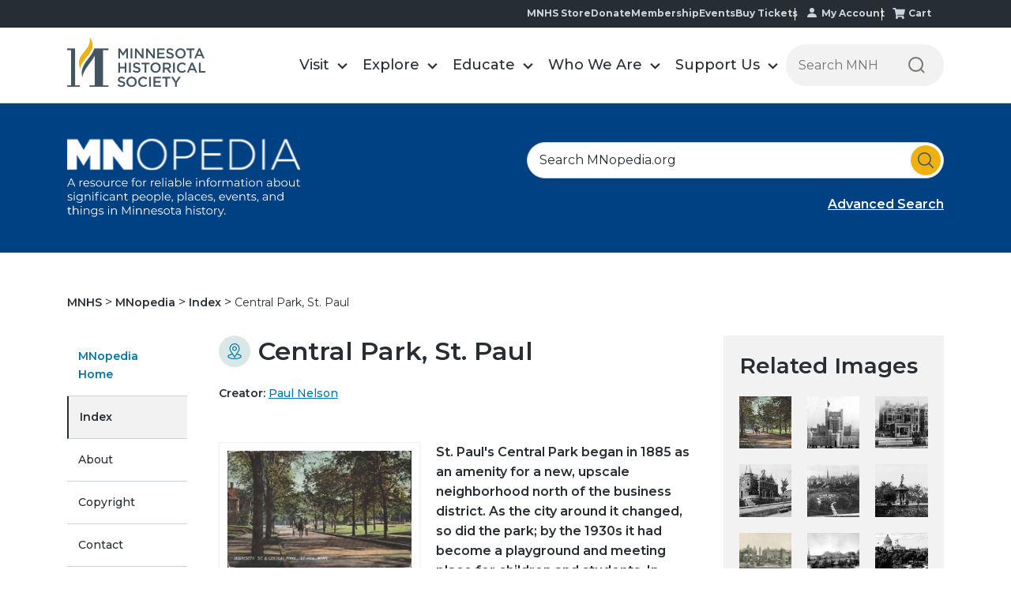

--- FILE ---
content_type: text/html;charset=utf-8
request_url: https://www.mnhs.org/mnopedia/search/index/place/central-park-st-paul?width=75%25&height=75%25&title=Children%20playing%20in%20the%20fountain%20of%20St.%20Paul%26%23039%3Bs%20Central%20Park%20%7C%20%3Ca%20href%3D%22/multimedia/children-playing-fountain-st-pauls-central-park%22%3EDetails%3C/a%3E&inline=true
body_size: 30359
content:
<!doctype html><html lang="en"><head>
        <meta charset="utf-8">
        <meta name="generator" content="Drupal 7 (http://drupal.org)">
        <title>Central Park, St. Paul | MNopedia</title>
        
        <link rel="shortcut icon" href="https://www.mnhs.org/hubfs/favicon.ico">
        
          
        
        <meta name="description" content="St. Paul's Central Park began in 1885 as an amenity for a new, upscale neighborhood north of the business district. As the city around it changed, so did the park; by the 1930s it had become a playground and meeting place for children and students. In 1975, it became a parking ramp.">
        
 

        




        
        
        
        
        
        
        

        <meta name="viewport" content="width=device-width, initial-scale=1">

    <script src="/hs/hsstatic/jquery-libs/static-1.1/jquery/jquery-1.7.1.js"></script>
<script>hsjQuery = window['jQuery'];</script>
    <meta property="og:description" content="St. Paul's Central Park began in 1885 as an amenity for a new, upscale neighborhood north of the business district. As the city around it changed, so did the park; by the 1930s it had become a playground and meeting place for children and students. In 1975, it became a parking ramp.">
    <meta property="og:title" content="Central Park, St. Paul | MNopedia">
    <meta name="twitter:description" content="St. Paul's Central Park began in 1885 as an amenity for a new, upscale neighborhood north of the business district. As the city around it changed, so did the park; by the 1930s it had become a playground and meeting place for children and students. In 1975, it became a parking ramp.">
    <meta name="twitter:title" content="Central Park, St. Paul | MNopedia">

    

    
    <style>
a.cta_button{-moz-box-sizing:content-box !important;-webkit-box-sizing:content-box !important;box-sizing:content-box !important;vertical-align:middle}.hs-breadcrumb-menu{list-style-type:none;margin:0px 0px 0px 0px;padding:0px 0px 0px 0px}.hs-breadcrumb-menu-item{float:left;padding:10px 0px 10px 10px}.hs-breadcrumb-menu-divider:before{content:'›';padding-left:10px}.hs-featured-image-link{border:0}.hs-featured-image{float:right;margin:0 0 20px 20px;max-width:50%}@media (max-width: 568px){.hs-featured-image{float:none;margin:0;width:100%;max-width:100%}}.hs-screen-reader-text{clip:rect(1px, 1px, 1px, 1px);height:1px;overflow:hidden;position:absolute !important;width:1px}
</style>

<link rel="stylesheet" href="https://www.mnhs.org/hubfs/hub_generated/template_assets/1/186591205759/1752563161054/template_main.min.css">
<link rel="stylesheet" href="https://www.mnhs.org/hubfs/hub_generated/module_assets/1/186591199890/1745253194008/module_blog_post_all_widget.min.css">
<link rel="stylesheet" href="https://www.mnhs.org/hubfs/hub_generated/template_assets/1/186425677109/1768599091179/template__header.css">
<link rel="stylesheet" href="https://www.mnhs.org/hubfs/hub_generated/module_assets/1/186425974574/1765285813102/module_header_section.min.css">

<style>
    @media(min-width:992px){
        .submenu.level-1 > li.menuParent { position: static;}
        /*         .megaMenu {opacity: 0; visibility: hidden; transition:opacity ease 0.3s; pointer-events: none; display:block !important;}  */
        .megaMenu { position: absolute; left: 0; top:100%; background-color: #f1f1f1; width:100%; display: none; padding: 48px 0px; box-shadow: 0 5px 10px rgba(0, 0, 0, 0.2); border: 1px solid rgba(0, 0, 0, 0.2); border-bottom: none; border-top: none;} 
        /*         .submenu.level-1 > li.menuParent:hover .megaMenu { opacity: 1; visibility: visible; pointer-events: inherit !important; } */
    }
    @media(max-width:991px){
        /*         .megaMenu {background-color: #f1f1f1; padding:20px 0; } */
    }
</style>


<style>

    /******************************* ROW STYLE *******************************/

    .module_173616770936618.baseModuleParent {
        padding-top:  !important;
        padding-bottom:   !important;
        z-index: 100;background-color: rgba(0, 65, 131, 1.0);}

    .module_173616770936618.baseModuleParent {
        margin-top:  0px !important;
    }

    



    @media (max-width: 991px) {
        .module_173616770936618.baseModuleParent {
            padding-top:  !important;
            padding-bottom:  !important;
        }
        .module_173616770936618 .baseModuleOutter {
            text-align:  ;
        }
    }
    @media (max-width: 767px) {
        .module_173616770936618.baseModuleParent {
            padding-top:  !important;
            padding-bottom:  !important;
        }.module_173616770936618 .baseModuleOutter {
            text-align:  ;
        }
    }

    /** VIDEO STYLE **//* FULLSCREEN BACKGROUND */



    /* HERO OVERLAY */.module_173616770936618 .overlay {}/******************************* END *******************************/
</style>


<style>

    /******************************* ROW STYLE *******************************/

    .module_173632088593410.baseModuleParent {
        padding-top:  !important;
        padding-bottom:   !important;z-index: 1;}

    .module_173632088593410.baseModuleParent {
        margin-top:  0px !important;
    }



    .module_173632088593410 .breadcrumb-item a, #hs_cos_wrapper_module_173632088593410 .breadcrumb-item  p{
        color: ;
    }

    @media (max-width: 991px) {
        .module_173632088593410.baseModuleParent {
            padding-top:  !important;
            padding-bottom:  !important;
        }
    }
    @media (max-width: 767px) {
        .module_173632088593410.baseModuleParent {
            padding-top:  !important;
            padding-bottom:  !important;
        }}

    /** VIDEO STYLE **//* FULLSCREEN BACKGROUND */



    /* HERO OVERLAY */.module_173632088593410 .overlay {}/******************************* END *******************************/
</style>


<style>

    /******************************* ROW STYLE *******************************/

    .module_173616766251815.baseModuleParent {
        padding-top:  !important;
        padding-bottom:   !important;z-index: 1;}

    

.module_173616766251815 .sidebar-menu ul li a{color:;background: ;}
.module_173616766251815 .sidebar-section .hs-menu-item.hs-menu-depth-1.active>a { background: ; color: ;  }
.module_173616766251815 .sidebar-section .hs-menu-item.hs-menu-depth-1.active { border-color:solid ; }
    
    .module_173616766251815.baseModuleParent {
        margin-top:  0px !important;
    }

   
    .module_173616766251815 .sidebar-menu ul li a{
        color: ;
    }

    @media (max-width: 991px) {
        .module_173616766251815.baseModuleParent {
            padding-top:  !important;
            padding-bottom:  !important;
        }
    }
    @media (max-width: 767px) {
        .module_173616766251815.baseModuleParent {
            padding-top:  !important;
            padding-bottom:  !important;
        }}

    /** VIDEO STYLE **//* FULLSCREEN BACKGROUND */



    /* HERO OVERLAY */.module_173616766251815 .overlay {}/******************************* END *******************************/
</style>

<link rel="stylesheet" href="https://www.mnhs.org/hubfs/hub_generated/template_assets/1/186425677101/1768599086146/template__footer.min.css">
<style>
  @font-face {
    font-family: "Montserrat";
    font-weight: 800;
    font-style: normal;
    font-display: swap;
    src: url("/_hcms/googlefonts/Montserrat/800.woff2") format("woff2"), url("/_hcms/googlefonts/Montserrat/800.woff") format("woff");
  }
  @font-face {
    font-family: "Montserrat";
    font-weight: 700;
    font-style: normal;
    font-display: swap;
    src: url("/_hcms/googlefonts/Montserrat/700.woff2") format("woff2"), url("/_hcms/googlefonts/Montserrat/700.woff") format("woff");
  }
  @font-face {
    font-family: "Montserrat";
    font-weight: 500;
    font-style: normal;
    font-display: swap;
    src: url("/_hcms/googlefonts/Montserrat/500.woff2") format("woff2"), url("/_hcms/googlefonts/Montserrat/500.woff") format("woff");
  }
  @font-face {
    font-family: "Montserrat";
    font-weight: 600;
    font-style: normal;
    font-display: swap;
    src: url("/_hcms/googlefonts/Montserrat/600.woff2") format("woff2"), url("/_hcms/googlefonts/Montserrat/600.woff") format("woff");
  }
  @font-face {
    font-family: "Montserrat";
    font-weight: 400;
    font-style: normal;
    font-display: swap;
    src: url("/_hcms/googlefonts/Montserrat/regular.woff2") format("woff2"), url("/_hcms/googlefonts/Montserrat/regular.woff") format("woff");
  }
  @font-face {
    font-family: "Montserrat";
    font-weight: 700;
    font-style: normal;
    font-display: swap;
    src: url("/_hcms/googlefonts/Montserrat/700.woff2") format("woff2"), url("/_hcms/googlefonts/Montserrat/700.woff") format("woff");
  }
</style>

    <script type="application/ld+json">
{
  "mainEntityOfPage" : {
    "@type" : "WebPage",
    "@id" : "https://www.mnhs.org/mnopedia/search/index/place/central-park-st-paul"
  },
  "author" : {
    "name" : "Paul Nelson",
    "url" : "https://www.mnhs.org/mnopedia/search/index/author/paul-nelson",
    "@type" : "Person"
  },
  "headline" : "Central Park, St. Paul | MNopedia",
  "datePublished" : "2014-07-10T05:00:00.000Z",
  "dateModified" : "2025-04-14T09:22:37.150Z",
  "publisher" : {
    "name" : "Minnesota Historical Society",
    "logo" : {
      "url" : "https://www.mnhs.org/hubfs/MNHS_Logo.png",
      "@type" : "ImageObject"
    },
    "@type" : "Organization"
  },
  "@context" : "https://schema.org",
  "@type" : "BlogPosting"
}
</script>


    
<!--  Added by GoogleAnalytics integration -->
<script>
var _hsp = window._hsp = window._hsp || [];
_hsp.push(['addPrivacyConsentListener', function(consent) { if (consent.allowed || (consent.categories && consent.categories.analytics)) {
  (function(i,s,o,g,r,a,m){i['GoogleAnalyticsObject']=r;i[r]=i[r]||function(){
  (i[r].q=i[r].q||[]).push(arguments)},i[r].l=1*new Date();a=s.createElement(o),
  m=s.getElementsByTagName(o)[0];a.async=1;a.src=g;m.parentNode.insertBefore(a,m)
})(window,document,'script','//www.google-analytics.com/analytics.js','ga');
  ga('create','UA-9226775-1','auto');
  ga('send','pageview');
}}]);
</script>

<!-- /Added by GoogleAnalytics integration -->

<!--  Added by GoogleAnalytics4 integration -->
<script>
var _hsp = window._hsp = window._hsp || [];
window.dataLayer = window.dataLayer || [];
function gtag(){dataLayer.push(arguments);}

var useGoogleConsentModeV2 = true;
var waitForUpdateMillis = 1000;


if (!window._hsGoogleConsentRunOnce) {
  window._hsGoogleConsentRunOnce = true;

  gtag('consent', 'default', {
    'ad_storage': 'denied',
    'analytics_storage': 'denied',
    'ad_user_data': 'denied',
    'ad_personalization': 'denied',
    'wait_for_update': waitForUpdateMillis
  });

  if (useGoogleConsentModeV2) {
    _hsp.push(['useGoogleConsentModeV2'])
  } else {
    _hsp.push(['addPrivacyConsentListener', function(consent){
      var hasAnalyticsConsent = consent && (consent.allowed || (consent.categories && consent.categories.analytics));
      var hasAdsConsent = consent && (consent.allowed || (consent.categories && consent.categories.advertisement));

      gtag('consent', 'update', {
        'ad_storage': hasAdsConsent ? 'granted' : 'denied',
        'analytics_storage': hasAnalyticsConsent ? 'granted' : 'denied',
        'ad_user_data': hasAdsConsent ? 'granted' : 'denied',
        'ad_personalization': hasAdsConsent ? 'granted' : 'denied'
      });
    }]);
  }
}

gtag('js', new Date());
gtag('set', 'developer_id.dZTQ1Zm', true);
gtag('config', 'G-4NXG7HWGST');
</script>
<script async src="https://www.googletagmanager.com/gtag/js?id=G-4NXG7HWGST"></script>

<!-- /Added by GoogleAnalytics4 integration -->

<!--  Added by GoogleTagManager integration -->
<script>
var _hsp = window._hsp = window._hsp || [];
window.dataLayer = window.dataLayer || [];
function gtag(){dataLayer.push(arguments);}

var useGoogleConsentModeV2 = true;
var waitForUpdateMillis = 1000;



var hsLoadGtm = function loadGtm() {
    if(window._hsGtmLoadOnce) {
      return;
    }

    if (useGoogleConsentModeV2) {

      gtag('set','developer_id.dZTQ1Zm',true);

      gtag('consent', 'default', {
      'ad_storage': 'denied',
      'analytics_storage': 'denied',
      'ad_user_data': 'denied',
      'ad_personalization': 'denied',
      'wait_for_update': waitForUpdateMillis
      });

      _hsp.push(['useGoogleConsentModeV2'])
    }

    (function(w,d,s,l,i){w[l]=w[l]||[];w[l].push({'gtm.start':
    new Date().getTime(),event:'gtm.js'});var f=d.getElementsByTagName(s)[0],
    j=d.createElement(s),dl=l!='dataLayer'?'&l='+l:'';j.async=true;j.src=
    'https://www.googletagmanager.com/gtm.js?id='+i+dl;f.parentNode.insertBefore(j,f);
    })(window,document,'script','dataLayer','GTM-WR4KT5');

    window._hsGtmLoadOnce = true;
};

_hsp.push(['addPrivacyConsentListener', function(consent){
  if(consent.allowed || (consent.categories && consent.categories.analytics)){
    hsLoadGtm();
  }
}]);

</script>

<!-- /Added by GoogleTagManager integration -->



<link rel="amphtml" href="https://www.mnhs.org/mnopedia/search/index/place/central-park-st-paul?hs_amp=true">

<meta property="og:url" content="https://www.mnhs.org/mnopedia/search/index/place/central-park-st-paul">
<meta name="twitter:card" content="summary">

<link rel="canonical" href="https://www.mnhs.org/mnopedia/search/index/place/central-park-st-paul">





<meta property="og:type" content="article">
<link rel="alternate" type="application/rss+xml" href="https://www.mnhs.org/mnopedia/search/index/rss.xml">
<meta name="twitter:domain" content="www.mnhs.org">
<script src="//platform.linkedin.com/in.js" type="text/javascript">
    lang: en_US
</script>

<meta http-equiv="content-language" content="en">








        
        

<script type="application/ld+json">
{
  "@context": "https://schema.org",
  "@graph": [
    {
      "@type": "WebSite",
      "name": "Central Park, St. Paul",
      "url": "https://www.mnhs.org/mnopedia/search/index/place/central-park-st-paul",
      "image": "https://www3.mnhs.org/hubfs/MNOpedia_theme_2025/Images/banner_logo.svg"
    },
    {
      "@type": "Article",
      "headline": "Central Park, St. Paul",
      "image": "https://www3.mnhs.org/hubfs/MNOpedia_theme_2025/Images/banner_logo.svg",
      "url": "https://www.mnhs.org/mnopedia/search/index/place/central-park-st-paul",
      "commentCount": "0",
      "datePublished": "2014-07-10 05:00:00",
      "dateModified": "2014-07-10 05:00:00",
      "inLanguage": "en-US",
      "mainEntityOfPage": {
        "@type": "WebPage",
        "@id": "https://www.mnhs.org/mnopedia/search/index/place/central-park-st-paul"
      },
      "author": {
        "@type": "Person",
        "name": "Central Park, St. Paul",
        "url": "https://www.mnhs.org/mnopedia/search/index/place/central-park-st-paul"
      },
      "publisher": {
        "@type": "Organization",
        "name": "MNHS",
        "url": "https://www.mnhs.org/mnopedia/search/index/place/central-park-st-paul",
        "logo": {
          "@type": "ImageObject",
          "url": "https://www3.mnhs.org/hubfs/MNOpedia_theme_2025/Images/banner_logo.svg"
        }
      }
    }
  ]
}
</script>


    <meta name="generator" content="HubSpot"></head>
    <body>
<!--  Added by GoogleTagManager integration -->
<noscript><iframe src="https://www.googletagmanager.com/ns.html?id=GTM-WR4KT5" height="0" width="0" style="display:none;visibility:hidden"></iframe></noscript>

<!-- /Added by GoogleTagManager integration -->


        
        
        
        

        <div class="body-wrapper   hs-content-id-186625839883 hs-blog-post hs-blog-id-186620621598">
            
            
            
            
            

            

            <div data-global-resource-path="mnhs-theme-2025/templates/partials/header-section.html">
































<div class="headerOutter" data-test="ds"> 
    <header class="headerSection  isMegaMenuEnable ">
        <div class="top-nav-main">
            <div class="content-wrapper">
                <div class="top-nav-menu">
                    <span id="hs_cos_wrapper_module_173571323698618_" class="hs_cos_wrapper hs_cos_wrapper_widget hs_cos_wrapper_type_simple_menu" style="" data-hs-cos-general-type="widget" data-hs-cos-type="simple_menu"><div id="hs_menu_wrapper_module_173571323698618_" class="hs-menu-wrapper active-branch flyouts hs-menu-flow-horizontal" role="navigation" data-sitemap-name="" data-menu-id="" aria-label="Navigation Menu">
 <ul role="menu">
  <li class="hs-menu-item hs-menu-depth-1" role="none"><a href="https://shop.mnhs.org/" role="menuitem" target="_self">MNHS Store</a></li>
  <li class="hs-menu-item hs-menu-depth-1" role="none"><a href="https://www.mnhs.org/support/donate" role="menuitem" target="_self">Donate</a></li>
  <li class="hs-menu-item hs-menu-depth-1" role="none"><a href="https://www.mnhs.org/support/membership" role="menuitem" target="_self">Membership</a></li>
  <li class="hs-menu-item hs-menu-depth-1" role="none"><a href="https://www.mnhs.org/events" role="menuitem" target="_self">Events</a></li>
  <li class="hs-menu-item hs-menu-depth-1" role="none"><a href="https://www.mnhs.org/calendar" role="menuitem" target="_self">Buy Tickets</a></li>
  <li class="hs-menu-item hs-menu-depth-1" role="none"><a href="https://www.mnhs.org/account/update" role="menuitem" target="_self">My Account</a></li>
  <li class="hs-menu-item hs-menu-depth-1" role="none"><a href="https://www.mnhs.org/cart" role="menuitem" target="_self">Cart</a></li>
 </ul>
</div></span>
                </div>
            </div>
        </div>
        <div class="headerSectionInner">
            <div class="content-wrapper">
                <div class="headerParent">
                    <div class="headerLogo">
                        
                        
                        <a href="https://www.mnhs.org/">
                            
                            
                            <img src="https://www.mnhs.org/hubfs/mnhs_theme/MNHS_logo_black%202.svg" alt="MNHS_logo_black 2" loading="">
                            
                        </a>
                    </div>
                    <div class="headerNavigation">
                        <span class="expandMenu"><svg class="menu-open" width="42" height="42" viewbox="0 0 42 42" fill="none" xmlns="http://www.w3.org/2000/svg">
                            <rect x="1" width="40" height="2" fill="#45555F"></rect>
                            <rect x="1" y="15" width="40" height="2" fill="#45555F"></rect>
                            <path d="M9.62739 39L9.61439 32.968L6.62439 37.96H5.87039L2.88039 33.046V39H1.26839V29.9H2.65939L6.27339 35.932L9.82239 29.9H11.2134L11.2264 39H9.62739ZM20.5094 37.583V39H13.6844V29.9H20.3274V31.317H15.3744V33.683H19.7684V35.074H15.3744V37.583H20.5094ZM30.4794 29.9V39H29.0884L24.0704 32.838V39H22.3934V29.9H23.7844L28.8024 36.062V29.9H30.4794ZM36.8308 39.13C35.5741 39.13 34.5948 38.779 33.8928 38.077C33.1908 37.3663 32.8398 36.3523 32.8398 35.035V29.9H34.5298V34.97C34.5298 36.7553 35.3011 37.648 36.8438 37.648C38.3778 37.648 39.1448 36.7553 39.1448 34.97V29.9H40.8088V35.035C40.8088 36.3523 40.4578 37.3663 39.7558 38.077C39.0625 38.779 38.0875 39.13 36.8308 39.13Z" fill="#45555F"></path>
                            </svg><svg class="close" width="24" height="25" viewbox="0 0 24 25" fill="none" xmlns="http://www.w3.org/2000/svg">
                            <rect y="1.82617" width="1.99654" height="31.9446" transform="rotate(-45 0 1.82617)" fill="#45555F"></rect>
                            <rect x="22.5884" y="0.414307" width="1.99654" height="31.9446" transform="rotate(45 22.5884 0.414307)" fill="#45555F"></rect>
                            </svg></span>
                        <div class="navigationParent">
                            <div class="navigationParentInner">
                                <div class="navigationLeft clearfix">
                                    <nav aria-label="Main menu" class="navigation-primary">
                                        
<ul class="submenu level-1">




<li class="level-inner-1    has-submenu menu-item hs-skip-lang-url-rewrite menuParent   "> 
    <a href="https://www.mnhs.org/locations" class="menu-link">Visit</a>

     
    
    <input type="checkbox" id="module_173571323698618-visit" class="submenu-toggle">
    <label class="menu-arrow" for="module_173571323698618-visit">
        <span class="menu-arrow-bg">
            <span class="menu-arrow-icon"></span>
        </span>
    </label>
    <span class="childExpand"><i></i><i></i></span>
    

<div class="megaMenu">
    
    
    <div class="content-wrapper">
        <div class="megaMenuInner">
            
            <div class="mega-style mega-style1">
                <div class="mega-row">
                    <div class="mega-col mega-col2">
                        <ul class="mega-submenu">
                            
                            <li class="mega-item">
                                
                                
                                <a href="https://www.mnhs.org/historycenter/activities/museum/our-home">
                                    <div class="mega-img">
                                        
                                        
                                        
                                        
                                        
                                        
                                        <img src="https://www.mnhs.org/hs-fs/hubfs/Dakota-2024/Images/native-minnesota.png?width=200&amp;height=111&amp;name=native-minnesota.png" alt="native-minnesota" loading="lazy" width="200" height="111" style="max-width: 100%; height: auto;" srcset="https://www.mnhs.org/hs-fs/hubfs/Dakota-2024/Images/native-minnesota.png?width=100&amp;height=56&amp;name=native-minnesota.png 100w, https://www.mnhs.org/hs-fs/hubfs/Dakota-2024/Images/native-minnesota.png?width=200&amp;height=111&amp;name=native-minnesota.png 200w, https://www.mnhs.org/hs-fs/hubfs/Dakota-2024/Images/native-minnesota.png?width=300&amp;height=167&amp;name=native-minnesota.png 300w, https://www.mnhs.org/hs-fs/hubfs/Dakota-2024/Images/native-minnesota.png?width=400&amp;height=222&amp;name=native-minnesota.png 400w, https://www.mnhs.org/hs-fs/hubfs/Dakota-2024/Images/native-minnesota.png?width=500&amp;height=278&amp;name=native-minnesota.png 500w, https://www.mnhs.org/hs-fs/hubfs/Dakota-2024/Images/native-minnesota.png?width=600&amp;height=333&amp;name=native-minnesota.png 600w" sizes="(max-width: 200px) 100vw, 200px">
                                        
                                    </div>
                                    <p class="mega-title">Our Home: Native Minnesota</p>
                                    <p class="mega-location">Minnesota History Center</p>
                                </a>
                            </li>
                            
                        </ul>
                    </div>
                    <div class="mega-col mega-col3">
                        <div class="mega-col3-inner list-menu-1">
                            <h2>Plan Your Visit</h2>
                            <span id="hs_cos_wrapper_module_173571323698618_" class="hs_cos_wrapper hs_cos_wrapper_widget hs_cos_wrapper_type_simple_menu" style="" data-hs-cos-general-type="widget" data-hs-cos-type="simple_menu"><div id="hs_menu_wrapper_module_173571323698618_" class="hs-menu-wrapper active-branch flyouts hs-menu-flow-horizontal" role="navigation" data-sitemap-name="" data-menu-id="" aria-label="Navigation Menu">
 <ul role="menu">
  <li class="hs-menu-item hs-menu-depth-1" role="none"><a href="https://www.mnhs.org/locations" role="menuitem" target="_self">Locations</a></li>
  <li class="hs-menu-item hs-menu-depth-1" role="none"><a href="https://www.mnhs.org/calendar" role="menuitem" target="_self">Buy Tickets</a></li>
  <li class="hs-menu-item hs-menu-depth-1" role="none"><a href="https://www.mnhs.org/support/membership" role="menuitem" target="_self">Become a Member</a></li>
  <li class="hs-menu-item hs-menu-depth-1" role="none"><a href="https://www.mnhs.org/historycenter/activities/museum" role="menuitem" target="_self">History Center Exhibits</a></li>
  <li class="hs-menu-item hs-menu-depth-1" role="none"><a href="https://www.mnhs.org/events" role="menuitem" target="_self">Events Calendar</a></li>
 </ul>
</div></span>
                        </div>
                    </div>
                    <div class="mega-col mega-col7">
                        <div class="mega-col7-inner">
                            <h2>Locations</h2>
                            <div class="group-wrapper"> 
                                <div class="group-inner">
                                    <h3>In the metro</h3>
                                    <span id="hs_cos_wrapper_module_173571323698618_" class="hs_cos_wrapper hs_cos_wrapper_widget hs_cos_wrapper_type_simple_menu" style="" data-hs-cos-general-type="widget" data-hs-cos-type="simple_menu"><div id="hs_menu_wrapper_module_173571323698618_" class="hs-menu-wrapper active-branch flyouts hs-menu-flow-horizontal" role="navigation" data-sitemap-name="" data-menu-id="" aria-label="Navigation Menu">
 <ul role="menu">
  <li class="hs-menu-item hs-menu-depth-1" role="none"><a href="https://www.mnhs.org/ramseyhouse" role="menuitem" target="_self">Alexander Ramsey House</a></li>
  <li class="hs-menu-item hs-menu-depth-1" role="none"><a href="https://www.mnhs.org/fortsnelling" role="menuitem" target="_self">Historic Fort Snelling</a></li>
  <li class="hs-menu-item hs-menu-depth-1" role="none"><a href="https://www.mnhs.org/hillhouse" role="menuitem" target="_self">James J. Hill House</a></li>
  <li class="hs-menu-item hs-menu-depth-1" role="none"><a href="https://www.mnhs.org/millcity" role="menuitem" target="_self">Mill City Museum</a></li>
  <li class="hs-menu-item hs-menu-depth-1" role="none"><a href="https://www.mnhs.org/minnehahadepot" role="menuitem" target="_self">Minnehaha Depot</a></li>
  <li class="hs-menu-item hs-menu-depth-1 hs-item-has-children" role="none"><a href="https://www.mnhs.org/historycenter" aria-haspopup="true" aria-expanded="false" role="menuitem" target="_self">Minnesota History Center</a>
   <ul role="menu" class="hs-menu-children-wrapper">
    <li class="hs-menu-item hs-menu-depth-2" role="none"><a href="https://www.mnhs.org/library" role="menuitem" target="_self">Gale Family Library</a></li>
   </ul></li>
  <li class="hs-menu-item hs-menu-depth-1" role="none"><a href="https://www.mnhs.org/capitol" role="menuitem" target="_self">Minnesota State Capitol</a></li>
  <li class="hs-menu-item hs-menu-depth-1" role="none"><a href="https://www.mnhs.org/kelleyfarm" role="menuitem" target="_self">Oliver Kelley Farm</a></li>
  <li class="hs-menu-item hs-menu-depth-1" role="none"><a href="https://www.mnhs.org/sibley" role="menuitem" target="_self">Sibley Historic Site</a></li>
 </ul>
</div></span>
                                </div>
                                <div class="group-inner">
                                    <h3>In Greater Minnesota</h3>
                                    <span id="hs_cos_wrapper_module_173571323698618_" class="hs_cos_wrapper hs_cos_wrapper_widget hs_cos_wrapper_type_simple_menu" style="" data-hs-cos-general-type="widget" data-hs-cos-type="simple_menu"><div id="hs_menu_wrapper_module_173571323698618_" class="hs-menu-wrapper active-branch flyouts hs-menu-flow-horizontal" role="navigation" data-sitemap-name="" data-menu-id="" aria-label="Navigation Menu">
 <ul role="menu">
  <li class="hs-menu-item hs-menu-depth-1" role="none"><a href="https://www.mnhs.org/birchcoulee" role="menuitem" target="_self">Birch Coulee Battlefield</a></li>
  <li class="hs-menu-item hs-menu-depth-1" role="none"><a href="https://www.mnhs.org/lindbergh" role="menuitem" target="_self">Charles Lindbergh House</a></li>
  <li class="hs-menu-item hs-menu-depth-1" role="none"><a href="https://www.mnhs.org/comstock" role="menuitem" target="_self">Comstock House</a></li>
  <li class="hs-menu-item hs-menu-depth-1" role="none"><a href="https://www.mnhs.org/folsomhouse" role="menuitem" target="_self">Folsom House</a></li>
  <li class="hs-menu-item hs-menu-depth-1" role="none"><a href="https://www.mnhs.org/foresthistory" role="menuitem" target="_self">Forest History Center</a></li>
  <li class="hs-menu-item hs-menu-depth-1" role="none"><a href="https://www.mnhs.org/fortridgely" role="menuitem" target="_self">Fort Ridgely</a></li>
  <li class="hs-menu-item hs-menu-depth-1" role="none"><a href="https://www.mnhs.org/harkinstore" role="menuitem" target="_self">Harkin Store</a></li>
  <li class="hs-menu-item hs-menu-depth-1" role="none"><a href="https://www.mnhs.org/forestville" role="menuitem" target="_self">Historic Forestville</a></li>
  <li class="hs-menu-item hs-menu-depth-1" role="none"><a href="https://www.mnhs.org/jefferspetroglyphs" role="menuitem" target="_self">Jeffers Petroglyphs</a></li>
  <li class="hs-menu-item hs-menu-depth-1" role="none"><a href="https://www.mnhs.org/lacquiparle" role="menuitem" target="_self">Lac qui Parle Mission</a></li>
  <li class="hs-menu-item hs-menu-depth-1" role="none"><a href="https://www.mnhs.org/lowersioux" role="menuitem" target="_self">Lower Sioux Agency</a></li>
  <li class="hs-menu-item hs-menu-depth-1" role="none"><a href="https://www.mnhs.org/marinemill" role="menuitem" target="_self">Marine Mill</a></li>
  <li class="hs-menu-item hs-menu-depth-1" role="none"><a href="https://www.mnhs.org/millelacs" role="menuitem" target="_self">Mille Lacs Indian Museum &amp; Trading Post</a></li>
  <li class="hs-menu-item hs-menu-depth-1" role="none"><a href="https://www.mnhs.org/furpost" role="menuitem" target="_self">Snake River Fur Post</a></li>
  <li class="hs-menu-item hs-menu-depth-1" role="none"><a href="https://www.mnhs.org/splitrock" role="menuitem" target="_self">Split Rock Lighthouse</a></li>
  <li class="hs-menu-item hs-menu-depth-1" role="none"><a href="https://www.mnhs.org/traversedessioux" role="menuitem" target="_self">Traverse des Sioux</a></li>
  <li class="hs-menu-item hs-menu-depth-1" role="none"><a href="https://www.mnhs.org/mayohouse" role="menuitem" target="_self">W. W. Mayo House</a></li>
 </ul>
</div></span>
                                </div>
                            </div>
                        </div>
                    </div>
                </div>
            </div>
            
            
            
            
            
        </div>    
    </div> 
    
</div>

    
    
</li>





<li class="level-inner-1    has-submenu menu-item hs-skip-lang-url-rewrite menuParent   "> 
    <a href="https://www.mnhs.org/explore" class="menu-link">Explore</a>

     
    
    <input type="checkbox" id="module_173571323698618-explore" class="submenu-toggle">
    <label class="menu-arrow" for="module_173571323698618-explore">
        <span class="menu-arrow-bg">
            <span class="menu-arrow-icon"></span>
        </span>
    </label>
    <span class="childExpand"><i></i><i></i></span>
    

<div class="megaMenu">
    
    
    <div class="content-wrapper">
        <div class="megaMenuInner">
            
            
            <div class="mega-style mega-style2">
                <div class="mega-row">
                    <div class="mega-col mega-col4 list-menu-1">
                        <div class="educate-mega">
                            <h4>Themes &amp; Topics</h4>
                            <ul>
                                
                                <li>
                                    
                                    <a href="https://www.mnhs.org/blackhistory-blackvoices">
                                        
                                        
                                        
                                        
                                        
                                        
                                        <img src="https://www.mnhs.org/hs-fs/hubfs/Imported%20sitepage%20images/bhbv_60x60.png?width=60&amp;height=60&amp;name=bhbv_60x60.png" alt="Black History I Black Voices" loading="lazy" width="60" height="60" style="max-width: 100%; height: auto;" srcset="https://www.mnhs.org/hs-fs/hubfs/Imported%20sitepage%20images/bhbv_60x60.png?width=30&amp;height=30&amp;name=bhbv_60x60.png 30w, https://www.mnhs.org/hs-fs/hubfs/Imported%20sitepage%20images/bhbv_60x60.png?width=60&amp;height=60&amp;name=bhbv_60x60.png 60w, https://www.mnhs.org/hs-fs/hubfs/Imported%20sitepage%20images/bhbv_60x60.png?width=90&amp;height=90&amp;name=bhbv_60x60.png 90w, https://www.mnhs.org/hs-fs/hubfs/Imported%20sitepage%20images/bhbv_60x60.png?width=120&amp;height=120&amp;name=bhbv_60x60.png 120w, https://www.mnhs.org/hs-fs/hubfs/Imported%20sitepage%20images/bhbv_60x60.png?width=150&amp;height=150&amp;name=bhbv_60x60.png 150w, https://www.mnhs.org/hs-fs/hubfs/Imported%20sitepage%20images/bhbv_60x60.png?width=180&amp;height=180&amp;name=bhbv_60x60.png 180w" sizes="(max-width: 60px) 100vw, 60px">
                                         
                                        <p>Black History I Black Voices</p>
                                    </a></li>
                                
                                <li>
                                    
                                    <a href="https://www.mnhs.org/votesforwomen">
                                        
                                        
                                        
                                        
                                        
                                        
                                        <img src="https://www.mnhs.org/hs-fs/hubfs/Imported%20sitepage%20images/vfw_web_60x60.png?width=60&amp;height=60&amp;name=vfw_web_60x60.png" alt="Votes for Women" loading="lazy" width="60" height="60" style="max-width: 100%; height: auto;" srcset="https://www.mnhs.org/hs-fs/hubfs/Imported%20sitepage%20images/vfw_web_60x60.png?width=30&amp;height=30&amp;name=vfw_web_60x60.png 30w, https://www.mnhs.org/hs-fs/hubfs/Imported%20sitepage%20images/vfw_web_60x60.png?width=60&amp;height=60&amp;name=vfw_web_60x60.png 60w, https://www.mnhs.org/hs-fs/hubfs/Imported%20sitepage%20images/vfw_web_60x60.png?width=90&amp;height=90&amp;name=vfw_web_60x60.png 90w, https://www.mnhs.org/hs-fs/hubfs/Imported%20sitepage%20images/vfw_web_60x60.png?width=120&amp;height=120&amp;name=vfw_web_60x60.png 120w, https://www.mnhs.org/hs-fs/hubfs/Imported%20sitepage%20images/vfw_web_60x60.png?width=150&amp;height=150&amp;name=vfw_web_60x60.png 150w, https://www.mnhs.org/hs-fs/hubfs/Imported%20sitepage%20images/vfw_web_60x60.png?width=180&amp;height=180&amp;name=vfw_web_60x60.png 180w" sizes="(max-width: 60px) 100vw, 60px">
                                         
                                        <p>Votes for Women</p>
                                    </a></li>
                                
                                <li>
                                    
                                    <a href="https://www.mnhs.org/duluthlynchings">
                                        
                                        
                                        
                                        
                                        
                                        
                                        <img src="https://www.mnhs.org/hs-fs/hubfs/mnhs_theme/duluthlynchings-icon.png?width=60&amp;height=60&amp;name=duluthlynchings-icon.png" alt="View of police station after damage by the lynching mob." loading="lazy" width="60" height="60" style="max-width: 100%; height: auto;" srcset="https://www.mnhs.org/hs-fs/hubfs/mnhs_theme/duluthlynchings-icon.png?width=30&amp;height=30&amp;name=duluthlynchings-icon.png 30w, https://www.mnhs.org/hs-fs/hubfs/mnhs_theme/duluthlynchings-icon.png?width=60&amp;height=60&amp;name=duluthlynchings-icon.png 60w, https://www.mnhs.org/hs-fs/hubfs/mnhs_theme/duluthlynchings-icon.png?width=90&amp;height=90&amp;name=duluthlynchings-icon.png 90w, https://www.mnhs.org/hs-fs/hubfs/mnhs_theme/duluthlynchings-icon.png?width=120&amp;height=120&amp;name=duluthlynchings-icon.png 120w, https://www.mnhs.org/hs-fs/hubfs/mnhs_theme/duluthlynchings-icon.png?width=150&amp;height=150&amp;name=duluthlynchings-icon.png 150w, https://www.mnhs.org/hs-fs/hubfs/mnhs_theme/duluthlynchings-icon.png?width=180&amp;height=180&amp;name=duluthlynchings-icon.png 180w" sizes="(max-width: 60px) 100vw, 60px">
                                         
                                        <p>Duluth Lynchings</p>
                                    </a></li>
                                
                                <li>
                                    
                                    <a href="https://www.mnhs.org/lgbtqia">
                                        
                                        
                                        
                                        
                                        
                                        
                                        <img src="https://23704355.fs1.hubspotusercontent-na1.net/hub/23704355/hubfs/mnhs_theme/lgbtq.png?width=60&amp;height=60&amp;name=lgbtq.png" alt="Stonewall GLBT button." loading="lazy" width="60" height="60" style="max-width: 100%; height: auto;" srcset="https://23704355.fs1.hubspotusercontent-na1.net/hub/23704355/hubfs/mnhs_theme/lgbtq.png?width=30&amp;height=30&amp;name=lgbtq.png 30w, https://23704355.fs1.hubspotusercontent-na1.net/hub/23704355/hubfs/mnhs_theme/lgbtq.png?width=60&amp;height=60&amp;name=lgbtq.png 60w, https://23704355.fs1.hubspotusercontent-na1.net/hub/23704355/hubfs/mnhs_theme/lgbtq.png?width=90&amp;height=90&amp;name=lgbtq.png 90w, https://23704355.fs1.hubspotusercontent-na1.net/hub/23704355/hubfs/mnhs_theme/lgbtq.png?width=120&amp;height=120&amp;name=lgbtq.png 120w, https://23704355.fs1.hubspotusercontent-na1.net/hub/23704355/hubfs/mnhs_theme/lgbtq.png?width=150&amp;height=150&amp;name=lgbtq.png 150w, https://23704355.fs1.hubspotusercontent-na1.net/hub/23704355/hubfs/mnhs_theme/lgbtq.png?width=180&amp;height=180&amp;name=lgbtq.png 180w" sizes="(max-width: 60px) 100vw, 60px">
                                         
                                        <p>LGBTQIA + Communities in Minnesota</p>
                                    </a></li>
                                
                                <li>
                                    
                                    <a href="https://www.mnhs.org/usdakotawar">
                                        
                                        
                                        
                                        
                                        
                                        
                                        <img src="https://www.mnhs.org/hs-fs/hubfs/mnhs_theme/dakotawar-ellipse_0.png?width=60&amp;height=60&amp;name=dakotawar-ellipse_0.png" alt="Image of woman's face." loading="lazy" width="60" height="60" style="max-width: 100%; height: auto;" srcset="https://www.mnhs.org/hs-fs/hubfs/mnhs_theme/dakotawar-ellipse_0.png?width=30&amp;height=30&amp;name=dakotawar-ellipse_0.png 30w, https://www.mnhs.org/hs-fs/hubfs/mnhs_theme/dakotawar-ellipse_0.png?width=60&amp;height=60&amp;name=dakotawar-ellipse_0.png 60w, https://www.mnhs.org/hs-fs/hubfs/mnhs_theme/dakotawar-ellipse_0.png?width=90&amp;height=90&amp;name=dakotawar-ellipse_0.png 90w, https://www.mnhs.org/hs-fs/hubfs/mnhs_theme/dakotawar-ellipse_0.png?width=120&amp;height=120&amp;name=dakotawar-ellipse_0.png 120w, https://www.mnhs.org/hs-fs/hubfs/mnhs_theme/dakotawar-ellipse_0.png?width=150&amp;height=150&amp;name=dakotawar-ellipse_0.png 150w, https://www.mnhs.org/hs-fs/hubfs/mnhs_theme/dakotawar-ellipse_0.png?width=180&amp;height=180&amp;name=dakotawar-ellipse_0.png 180w" sizes="(max-width: 60px) 100vw, 60px">
                                         
                                        <p>US-Dakota War of 1862</p>
                                    </a></li>
                                
                            </ul>
                            
                            <div class="btn-link1">
                                
                                
                                <a href="https://www.mnhs.org/explore">Overview</a>
                            </div>
                            
                        </div>
                    </div>
                    <div class="mega-col mega-col8 list-menu-1">
                        <div class="educate-mega">
                            <ul>
                                
                                <li>
                                    
                                    <a href="https://www.mnhs.org/search/people"><p><strong>Minnesota People Records</strong></p>
                                        <p>Discover materials associated with a particular person or name. Includes birth, death, census, veterans graves, and Gold Star Roll records.</p>
                                    </a></li>
                                
                                <li>
                                    
                                    <a href="https://www.mnhs.org/library/research"><p><strong>Search Collections</strong></p>
                                        <p>Search photographs, artifacts, maps and atlases, oral histories, works of art, sound recordings and much more from MNHS Collections.</p>
                                    </a></li>
                                
                                <li>
                                    
                                    <a href="https://www.mnhs.org/library"><p><strong>Gale Family Library/Research Help</strong></p>
                                        <p>Start your research here. Tools, library and archival collection guides and information on distance and in-person library services.</p>
                                    </a></li>
                                
                                <li>
                                    
                                    <a href="https://www.mnhs.org/newspapers"><p><strong>Digital Newspapers</strong></p>
                                        <p>Access to millions of digital newspaper pages through the Minnesota Digital Newspaper Hub.</p>
                                    </a></li>
                                
                                <li>
                                    
                                    <a href="https://www.mnhs.org/mnhspress"><p><strong>MNHS Press</strong></p>
                                        <p>Browse MNHS books, and explore MNopedia, our online Minnesota encyclopedia.</p>
                                    </a></li>
                                
                                <li>
                                    
                                    <a href="https://mnhs.gitlab.io/archive/minnesotahistory/"><p><strong>Minnesota History magazine</strong></p>
                                        <p>A lively, richly illustrated magazine published quarterly. Purchase recent issues and explore the archive.</p>
                                    </a></li>
                                
                                <li>
                                    
                                    <a href="https://www3.mnhs.org/unraveled"><p><strong>Minnesota Unraveled</strong></p>
                                        <p>Journey into our state’s past with the new podcast from the Minnesota Historical Society</p>
                                    </a></li>
                                
                                <li>
                                    
                                    <a href="//www3.mnhs.org/mnopedia/"><p><strong>MNopedia</strong></p>
                                        <p>Minnesota’s online encyclopedia with entries about significant people, places, events and things in Minnesota history.</p>
                                    </a></li>
                                
                                <li>
                                    
                                    <a href="https://www.mnhs.org/preservation"><p><strong>Preservation</strong></p>
                                        <p>Learn how we preserve and protect our state’s objects, documents, and places.</p>
                                    </a></li>
                                
                                <li>
                                    
                                    <a href="https://www.mnhs.org/library/learn/collections/archaeology"><p><strong>Archaeology</strong></p>
                                        <p>Learn about the Minnesota Historical Society’s archaeology collections, with more than 950,000 artifacts dating back about 11,500 years.</p>
                                    </a></li>
                                
                            </ul>
                        </div>
                    </div>
                </div>
            </div>
            
            
            
            
        </div>    
    </div> 
    
</div>

    
    
</li>





<li class="level-inner-1    has-submenu menu-item hs-skip-lang-url-rewrite menuParent   "> 
    <a href="https://www.mnhs.org/education" class="menu-link">Educate</a>

     
    
    <input type="checkbox" id="module_173571323698618-educate" class="submenu-toggle">
    <label class="menu-arrow" for="module_173571323698618-educate">
        <span class="menu-arrow-bg">
            <span class="menu-arrow-icon"></span>
        </span>
    </label>
    <span class="childExpand"><i></i><i></i></span>
    

<div class="megaMenu">
    
    
    <div class="content-wrapper">
        <div class="megaMenuInner">
            
            
            
            <div class="mega-style mega-style3">
                <div class="mega-row">
                    <div class="mega-col mega-col12 list-menu-1">
                        <div class="educate-mega">
                            <ul>
                                
                                <li>
                                    
                                    <a href="https://www.mnhs.org/classroommaterials"><p><strong>Free Classroom Materials</strong></p>
                                        <p>Enrich your social studies activities with these free resources from the Minnesota Historical Society and our partners.</p>
                                    </a></li>
                                
                                <li>
                                    
                                    <a href="https://www.mnhs.org/northernlights"><p><strong>Northern Lights</strong></p>
                                        <p>Minnesota social studies curriculum for sixth graders.</p>
                                    </a></li>
                                
                                <li>
                                    
                                    <a href="https://www.mnhs.org/historyday"><p><strong>National History Day</strong></p>
                                        <p>Students choose a topic on an annual theme, then research and present papers, exhibits, performances, documentaries and websites.</p>
                                    </a></li>
                                
                                <li>
                                    
                                    <a href="https://www.mnhs.org/tedworkshops"><p><strong>Teacher Professional Development</strong></p>
                                        <p>Discover new teaching practices and broaden your knowledge in an MNHS professional development workshop.</p>
                                    </a></li>
                                
                                <li>
                                    
                                    <a href="https://www.mnhs.org/supp-products"><p><strong>Supplemental Curriculum Products</strong></p>
                                        <p>Resources, programs and events to support Minnesota history education for teachers and students.</p>
                                    </a></li>
                                
                                <li>
                                    
                                    <a href="https://www.mnhs.org/education/native-american"><p><strong>Teaching Native American History &amp; Culture</strong></p>
                                        <p>Resources developed to broaden your knowledge and engage students.</p>
                                    </a></li>
                                
                                <li>
                                    
                                    <a href="https://www.mnhs.org/fieldtrips"><p><strong>Field Trips</strong></p>
                                        <p>Transport your students to hands-on history destinations.</p>
                                    </a></li>
                                
                                <li>
                                    
                                    <a href="https://www.mnhs.org/support/membership#discounts"><p><strong>Teacher Memberships</strong></p>
                                        <p>Discounted admission for educators.</p>
                                    </a></li>
                                
                                <li>
                                    
                                    <a href="https://www.mnhs.org/historypass"><p><strong>6th Grade History Pass</strong></p>
                                        <p>Minnesota 6th graders are granted FREE admission to MNHS historic sites and museums for one year. Teachers and parents may order them now!</p>
                                    </a></li>
                                
                            </ul>
                            
                            <div class="btn-link1 mt-md-15">
                                
                                
                                <a href="https://www.mnhs.org/education">
                                    Overview
                                </a>

                            </div>
                            
                        </div>
                    </div>
                </div>
            </div>
            
            
            
        </div>    
    </div> 
    
</div>

    
    
</li>





<li class="level-inner-1    has-submenu menu-item hs-skip-lang-url-rewrite menuParent   "> 
    <a href="https://www.mnhs.org/about" class="menu-link">Who We Are</a>

     
    
    <input type="checkbox" id="module_173571323698618-whoweare" class="submenu-toggle">
    <label class="menu-arrow" for="module_173571323698618-whoweare">
        <span class="menu-arrow-bg">
            <span class="menu-arrow-icon"></span>
        </span>
    </label>
    <span class="childExpand"><i></i><i></i></span>
    

<div class="megaMenu">
    
    
    <div class="content-wrapper">
        <div class="megaMenuInner">
            
            
            
            
            <div class="mega-style mega-style4">
                <div class="mega-row">
                    <div class="mega-col mega-col4">
                        <div class="mega-sidebar">
                            <div class="hs-embed-wrapper hs-fullwidth-embed" data-service="youtube" data-responsive="true" style="position: relative; overflow: hidden; width: 100%; height: auto; padding: 0px; min-width: 256px; display: block; margin: auto;"><div class="hs-embed-content-wrapper"><div style="position: relative; overflow: hidden; max-width: 100%; padding-bottom: 56.25%; margin: 0px;" data-mce-style="position: relative; overflow: hidden; max-width: 100%; padding-bottom: 56.25%; margin: 0px;" data-mce-fragment="1"><iframe style="position: absolute; top: 0px; left: 0px; width: 100%; height: 100%; border: none;" title="About MNHS" allow="accelerometer; autoplay; clipboard-write; encrypted-media; gyroscope; picture-in-picture; web-share" xml="lang" src="https://www.youtube.com/embed/lCeceBEp53s?feature=oembed" width="256" height="144.64" data-mce-src="https://www.youtube.com/embed/lCeceBEp53s?feature=oembed" data-mce-style="position: absolute; top: 0px; left: 0px; width: 100%; height: 100%; border: none;" data-mce-fragment="1" frameborder="0" allowfullscreen></iframe></div></div></div>
<h3><br>Learn how we use the power of history to transform lives</h3>
<p><span>Preserving our past, sharing our state's stories and connecting people with history.</span></p>
                        </div>
                        
                        <div class="btn-link1">
                            
                            
                            <a href="https://www.mnhs.org/about">
                                Overview
                            </a>
                        </div>
                        
                    </div>
                    
                    <div class="mega-col mega-col4">
                        <div class="mega-col3-inner list-menu-1">
                            <h2>Meet MNHS</h2>
                            <span id="hs_cos_wrapper_module_173571323698618_" class="hs_cos_wrapper hs_cos_wrapper_widget hs_cos_wrapper_type_simple_menu" style="" data-hs-cos-general-type="widget" data-hs-cos-type="simple_menu"><div id="hs_menu_wrapper_module_173571323698618_" class="hs-menu-wrapper active-branch flyouts hs-menu-flow-horizontal" role="navigation" data-sitemap-name="" data-menu-id="" aria-label="Navigation Menu">
 <ul role="menu">
  <li class="hs-menu-item hs-menu-depth-1" role="none"><a href="https://www.mnhs.org/about/mission" role="menuitem" target="_self">Mission, Vision, Values &amp; Strategic Priorities</a></li>
  <li class="hs-menu-item hs-menu-depth-1" role="none"><a href="https://www.mnhs.org/belonging" role="menuitem" target="_self">Belonging &amp; Inclusion</a></li>
  <li class="hs-menu-item hs-menu-depth-1" role="none"><a href="https://www.mnhs.org/about/leadership" role="menuitem" target="_self">Leadership</a></li>
  <li class="hs-menu-item hs-menu-depth-1" role="none"><a href="https://www.mnhs.org/about/reports" role="menuitem" target="_self">Reports</a></li>
  <li class="hs-menu-item hs-menu-depth-1" role="none"><a href="https://www.mnhs.org/media" role="menuitem" target="_self">Media Room</a></li>
  <li class="hs-menu-item hs-menu-depth-1" role="none"><a href="https://www.mnhs.org/exhibits-to-go" role="menuitem" target="_self">Exhibits To Go!</a></li>
 </ul>
</div></span>
                        </div>
                    </div>
                    
                    <div class="mega-col mega-col4">
                        <div class="mega-col3-inner list-menu-1">
                            <h2>Opportunities</h2>
                            <span id="hs_cos_wrapper_module_173571323698618_" class="hs_cos_wrapper hs_cos_wrapper_widget hs_cos_wrapper_type_simple_menu" style="" data-hs-cos-general-type="widget" data-hs-cos-type="simple_menu"><div id="hs_menu_wrapper_module_173571323698618_" class="hs-menu-wrapper active-branch flyouts hs-menu-flow-horizontal" role="navigation" data-sitemap-name="" data-menu-id="" aria-label="Navigation Menu">
 <ul role="menu">
  <li class="hs-menu-item hs-menu-depth-1" role="none"><a href="https://www.mnhs.org/jobs" role="menuitem" target="_self">Jobs</a></li>
  <li class="hs-menu-item hs-menu-depth-1" role="none"><a href="https://www.mnhs.org/internships" role="menuitem" target="_self">Internships</a></li>
  <li class="hs-menu-item hs-menu-depth-1" role="none"><a href="https://www.mnhs.org/fellowships" role="menuitem" target="_self">Fellowships &amp; Residencies</a></li>
  <li class="hs-menu-item hs-menu-depth-1" role="none"><a href="https://www.mnhs.org/preservation#grants" role="menuitem" target="_self">Grants</a></li>
  <li class="hs-menu-item hs-menu-depth-1" role="none"><a href="https://www.mnhs.org/volunteers" role="menuitem" target="_self">Volunteer</a></li>
 </ul>
</div></span>
                        </div>
                    </div>
                    
                </div>
            </div>
            
            
        </div>    
    </div> 
    
</div>

    
    
</li>





<li class="level-inner-1    has-submenu menu-item hs-skip-lang-url-rewrite menuParent   "> 
    <a href="https://www.mnhs.org/support" class="menu-link">Support Us</a>

     
    
    <input type="checkbox" id="module_173571323698618-supportus" class="submenu-toggle">
    <label class="menu-arrow" for="module_173571323698618-supportus">
        <span class="menu-arrow-bg">
            <span class="menu-arrow-icon"></span>
        </span>
    </label>
    <span class="childExpand"><i></i><i></i></span>
    

<div class="megaMenu">
    
    
    <div class="content-wrapper">
        <div class="megaMenuInner">
            
            
            
            
            
            <div class="mega-style mega-style5">
                <div class="mega-row">
                    <div class="mega-col mega-col4">
                        <div class="mega-sidebar">
                            <div class="sidebar-img">
                                
                                
                                
                                
                                
                                
                                <img src="https://www.mnhs.org/hs-fs/hubfs/mnhs_theme/membership-history.png?width=633&amp;height=475&amp;name=membership-history.png" alt="membership-history" loading="lazy" width="633" height="475" style="max-width: 100%; height: auto;" srcset="https://www.mnhs.org/hs-fs/hubfs/mnhs_theme/membership-history.png?width=317&amp;height=238&amp;name=membership-history.png 317w, https://www.mnhs.org/hs-fs/hubfs/mnhs_theme/membership-history.png?width=633&amp;height=475&amp;name=membership-history.png 633w, https://www.mnhs.org/hs-fs/hubfs/mnhs_theme/membership-history.png?width=950&amp;height=713&amp;name=membership-history.png 950w, https://www.mnhs.org/hs-fs/hubfs/mnhs_theme/membership-history.png?width=1266&amp;height=950&amp;name=membership-history.png 1266w, https://www.mnhs.org/hs-fs/hubfs/mnhs_theme/membership-history.png?width=1583&amp;height=1188&amp;name=membership-history.png 1583w, https://www.mnhs.org/hs-fs/hubfs/mnhs_theme/membership-history.png?width=1899&amp;height=1425&amp;name=membership-history.png 1899w" sizes="(max-width: 633px) 100vw, 633px">
                                
                            </div>
                            <h3>Support MNHS</h3>
                            <p>Your support helps us harness the power of history to transform lives.</p>
                            
                            <div class="btn-link1">
                                
                                
                                <a href="https://www.mnhs.org/support">Overview</a>
                            </div>
                             
                        </div>
                    </div>
                    <div class="mega-col mega-col8 list-menu-1">
                        <div class="educate-mega">
                            <ul>
                                
                                <li>
                                    
                                    <a href="https://www.mnhs.org/support/membership"><p><strong>Become a Member</strong></p>
                                        <p>Your historic adventure begins with membership, with free general admission to all 26 MNHS historic sites and museums for a full year.</p>
                                    </a></li>
                                
                                <li>
                                    
                                    <a href="https://www.mnhs.org/support/donate"><p><strong>Donate</strong></p>
                                        <p>Tax-deductible donations of all sizes help MNHS provide extraordinary services to nearly one million visitors each year.</p>
                                    </a></li>
                                
                                <li>
                                    
                                    <a href="https://www.mnhs.org/support/north-star-circle"><p><strong>North Star Circle</strong></p>
                                        <p>North Star Circle members are a distinguished group of supporters who serve as Minnesota history’s strongest advocates.</p>
                                    </a></li>
                                
                                <li>
                                    
                                    <a href="https://www.mnhs.org/support/planned-giving"><p><strong>Planned Giving</strong></p>
                                        <p>Making a gift to the Minnesota Historical Society through your estate ensures MNHS remains strong for future generations.</p>
                                    </a></li>
                                
                                <li>
                                    
                                    <a href="https://www.mnhs.org/support/endowment-giving"><p><strong>Endowment Giving</strong></p>
                                        <p>Help preserve and share Minnesota's heritage for the benefit of all Minnesotans.</p>
                                    </a></li>
                                
                                <li>
                                    
                                    <a href="https://www.mnhs.org/support/corporations-foundations"><p><strong>Corporations and Foundations</strong></p>
                                        <p>Contributing to MNHS supports a variety of programs and services that benefit communities statewide.</p>
                                    </a></li>
                                
                                <li>
                                    
                                    <a href="https://www.mnhs.org/volunteers"><p><strong>Volunteers</strong></p>
                                        <p>Volunteers from diverse backgrounds are essential to help tell the story of all Minnesotans.</p>
                                    </a></li>
                                
                                <li>
                                    
                                    <a href="https://www.mnhs.org/historymatters"><p><strong>Advocate for History</strong></p>
                                        <p>Speak up for history. Talk with your legislators, our governor, and your community leaders.</p>
                                    </a></li>
                                
                            </ul>
                        </div>
                    </div>
                </div>
            </div>
            
        </div>    
    </div> 
    
</div>

    
    
</li>
</ul>
                                    </nav>    
                                </div>
                                <div class="navigationRight">
                                    <button class="search-toggle">
                                        <svg width="21" height="21" viewbox="0 0 21 21" fill="none" xmlns="http://www.w3.org/2000/svg">
                                            <title id="search-icon">Search</title>
                                            <desc>Go to the search page for the Minnesota Historical Society website</desc>
                                            <path d="M20 20.0232L15.514 15.5292L20 20.0232ZM18 9.52319C18 11.7775 17.1045 13.9395 15.5104 15.5336C13.9163 17.1277 11.7543 18.0232 9.5 18.0232C7.24566 18.0232 5.08365 17.1277 3.48959 15.5336C1.89553 13.9395 1 11.7775 1 9.52319C1 7.26885 1.89553 5.10685 3.48959 3.51279C5.08365 1.91873 7.24566 1.02319 9.5 1.02319C11.7543 1.02319 13.9163 1.91873 15.5104 3.51279C17.1045 5.10685 18 7.26885 18 9.52319V9.52319Z" stroke="#727679" stroke-width="2" stroke-linecap="round"></path>
                                        </svg>
                                        <svg class="close" width="15" height="15" viewbox="0 0 24 25" fill="none" xmlns="http://www.w3.org/2000/svg">
                                            <rect y="1.82617" width="1.99654" height="31.9446" transform="rotate(-45 0 1.82617)" fill="#767972"></rect>
                                            <rect x="22.5884" y="0.414307" width="1.99654" height="31.9446" transform="rotate(45 22.5884 0.414307)" fill="#767972"></rect>
                                        </svg>
                                    </button>
                                    <form data-hs-do-not-collect="true" action="/search">
                                        <input type="text" class="hs-search-field__input" name="q" autocomplete="off" title="Press enter after typing your search terms to continue search" aria-label="Press enter after typing your search terms to continue search" placeholder="Search MNHS.ORG"> 
                                        <button aria-label="Search"><svg width="21" height="21" viewbox="0 0 21 21" fill="#f2f2f2" xmlns="http://www.w3.org/2000/svg">
                                            <title id="search-icon-mobile">Search</title>
                                            <desc>Search the Minnesota Historical Society website</desc>
                                            <path stroke="#767972" stroke-width="2" stroke-linecap="round" d="M20 20.0232L15.514 15.5292L20 20.0232ZM18 9.52319C18 11.7775 17.1045 13.9395 15.5104 15.5336C13.9163 17.1277 11.7543 18.0232 9.5 18.0232C7.24566 18.0232 5.08365 17.1277 3.48959 15.5336C1.89553 13.9395 1 11.7775 1 9.52319C1 7.26885 1.89553 5.10685 3.48959 3.51279C5.08365 1.91873 7.24566 1.02319 9.5 1.02319C11.7543 1.02319 13.9163 1.91873 15.5104 3.51279C17.1045 5.10685 18 7.26885 18 9.52319V9.52319Z"></path>
                                            </svg></button> 
                                    </form>
                                </div>
                            </div>

                        </div>

                    </div>
                </div>
            </div>    
        </div>
    </header>
</div>



<div id="top-banner-slot" class="site-banner-slot" style="display:none;"></div></div>
            


            
<main class="body-container-wrapper">



    <div id="hs_cos_wrapper_module_173616770936618" class="hs_cos_wrapper hs_cos_wrapper_widget hs_cos_wrapper_type_module" style="" data-hs-cos-general-type="widget" data-hs-cos-type="module">








  

 

 

 







<div id="" class="baseModuleParent module_173616770936618 sub-banner-section   py-md-45 py-30
            show-mobile
            show-tablet
            show-desktop
            " style=";">

    <div class="container" style="">
        <div class="baseModuleOutter">
            <div class="row  align-items-center">
                <div class="col-lg-6 col-12 order-2    ">
                    <div class="sub-banner-search-box  m-auto ml-lg-auto mr-lg-unset "> 
                        <div class="formDiv">
                            <form data-hs-do-not-collect="true">
                                <input type="text" class="searchText" value="" autocomplete="off" title="Search" aria-label="Search" placeholder="Search MNopedia.org"> 
                                <button class="searchButton" aria-label="Search"><svg xmlns="http://www.w3.org/2000/svg" width="20" height="20" viewbox="0 0 20 20" fill="none">
                                    <path d="M19.7722 18.6726L14.8912 13.7917C16.1045 12.3328 16.8354 10.4593 16.8354 8.41797C16.8354 3.77628 13.0592 0 8.41776 0C3.77618 0 0 3.77628 0 8.41797C0 13.0593 3.77618 16.8353 8.41776 16.8353C10.459 16.8353 12.3326 16.1045 13.7915 14.8912L18.6726 19.7722C18.7447 19.8445 18.8304 19.9019 18.9248 19.941C19.0191 19.9801 19.1203 20.0001 19.2224 20C19.3762 20.0001 19.5266 19.9545 19.6546 19.8691C19.7825 19.7837 19.8822 19.6622 19.9411 19.5201C19.9999 19.378 20.0153 19.2216 19.9852 19.0707C19.9552 18.9199 19.8811 18.7813 19.7722 18.6726ZM1.55518 8.41797C1.55518 4.63381 4.6337 1.55518 8.41776 1.55518C12.2017 1.55518 15.2801 4.63381 15.2801 8.41797C15.2801 12.2018 12.2017 15.2801 8.41776 15.2801C4.6337 15.2801 1.55518 12.2018 1.55518 8.41797Z" fill="#45555F" />
                                    </svg></button> 
                            </form>
                            <div class="searchSuggestion styleUl ">

                            </div>
                        </div>
                        <div class="sub-banner-search-list-box mt-20">
                            <div class="dpLabel">
                                <span class="defaultText">Advanced Search</span>
                                <span class="clickText">Fewer Search Options</span>
                            </div>
                            <div class="subBannerSearchListBoxParent fakeScrollDiv  ">
                                <div class=" px-15 py-15">
                                    <div class="subBannerSearchListBoxWp row">
                                        


                                        <div class="col-lg-4 col-md-6 col-12 topicsGroupSearch">
                                            <div class="inner checkBoxCommonParentGp">
                                                <div class="listLabel noSelectText mb-10">
                                                    <h4>
                                                        Topics
                                                    </h4> 
                                                </div>
                                                <div class="searchBoxListWp checkBoxCommonListGp">
                                                    
                                                    <div class="commonCheckBoxInner" data-searchtagid="186622056216">
                                                        <span class="text"> African Americans </span>
                                                    </div>

                                                    
                                                    <div class="commonCheckBoxInner" data-searchtagid="186625246091">
                                                        <span class="text"> Agriculture </span>
                                                    </div>

                                                    
                                                    <div class="commonCheckBoxInner" data-searchtagid="186622056206">
                                                        <span class="text"> Architecture </span>
                                                    </div>

                                                    
                                                    <div class="commonCheckBoxInner" data-searchtagid="186622056208">
                                                        <span class="text"> Arts </span>
                                                    </div>

                                                    
                                                    <div class="commonCheckBoxInner" data-searchtagid="186622056200">
                                                        <span class="text"> Business and Industry </span>
                                                    </div>

                                                    
                                                    <div class="commonCheckBoxInner" data-searchtagid="186625246079">
                                                        <span class="text"> Cities and Towns </span>
                                                    </div>

                                                    
                                                    <div class="commonCheckBoxInner" data-searchtagid="186625246060">
                                                        <span class="text"> Crime and Punishment </span>
                                                    </div>

                                                    
                                                    <div class="commonCheckBoxInner" data-searchtagid="186622056210">
                                                        <span class="text"> Education </span>
                                                    </div>

                                                    
                                                    <div class="commonCheckBoxInner" data-searchtagid="186625246067">
                                                        <span class="text"> Environment </span>
                                                    </div>

                                                    
                                                    <div class="commonCheckBoxInner" data-searchtagid="186625246087">
                                                        <span class="text"> Health and Medicine </span>
                                                    </div>

                                                    
                                                    <div class="commonCheckBoxInner" data-searchtagid="186622056211">
                                                        <span class="text"> Immigration </span>
                                                    </div>

                                                    
                                                    <div class="commonCheckBoxInner" data-searchtagid="186625246055">
                                                        <span class="text"> Labor </span>
                                                    </div>

                                                    
                                                    <div class="commonCheckBoxInner" data-searchtagid="186625246059">
                                                        <span class="text"> Native Americans </span>
                                                    </div>

                                                    
                                                    <div class="commonCheckBoxInner" data-searchtagid="186625246050">
                                                        <span class="text"> Politics </span>
                                                    </div>

                                                    
                                                    <div class="commonCheckBoxInner" data-searchtagid="186625246089">
                                                        <span class="text"> Religion and Belief </span>
                                                    </div>

                                                    
                                                    <div class="commonCheckBoxInner" data-searchtagid="186625246052">
                                                        <span class="text"> Science and Technology </span>
                                                    </div>

                                                    
                                                    <div class="commonCheckBoxInner" data-searchtagid="186625246054">
                                                        <span class="text"> Sports and Recreation </span>
                                                    </div>

                                                    
                                                    <div class="commonCheckBoxInner" data-searchtagid="186625246053">
                                                        <span class="text"> Transportation </span>
                                                    </div>

                                                    
                                                    <div class="commonCheckBoxInner" data-searchtagid="186625246076">
                                                        <span class="text"> War and Conflict </span>
                                                    </div>

                                                    
                                                    <div class="commonCheckBoxInner" data-searchtagid="186625246086">
                                                        <span class="text"> Women </span>
                                                    </div>

                                                    
                                                </div>
                                            </div>
                                        </div>
                                        <div class="col-lg-4 col-md-6 col-12 categoryGroupSearch">
                                            <div class="inner radioBoxCommonParentGp">
                                                <div class="listLabel noSelectText mb-10">
                                                    <h4>
                                                        Category
                                                    </h4> 
                                                </div>
                                                <div class="searchBoxListWp radioBoxCommonListGp">
                                                    
                                                    <div class="commonRadioBoxInner" data-searchtagid="186625246075">
                                                        <span class="text"> Group </span>
                                                    </div>

                                                    
                                                    <div class="commonRadioBoxInner" data-searchtagid="186625246068">
                                                        <span class="text"> Event </span>
                                                    </div>

                                                    
                                                    <div class="commonRadioBoxInner" data-searchtagid="186625246090">
                                                        <span class="text"> Thing </span>
                                                    </div>

                                                    
                                                    <div class="commonRadioBoxInner" data-searchtagid="186625246088">
                                                        <span class="text"> Person </span>
                                                    </div>

                                                    
                                                    <div class="commonRadioBoxInner" data-searchtagid="186625246074">
                                                        <span class="text"> Place </span>
                                                    </div>

                                                    
                                                    <div class="commonRadioBoxInner" data-searchtagid="186625246064">
                                                        <span class="text"> Structure </span>
                                                    </div>

                                                    
                                                </div>
                                            </div>
                                        </div>
                                      
                                        <div class="col-lg-4 col-md-6 col-12 eraGroupSearch">
                                            <div class="inner checkBoxCommonParentGp">
                                                <div class="listLabel noSelectText mb-10">
                                                    <h4>
                                                        Era
                                                    </h4> 
                                                </div>
                                                <div class="searchBoxListWp checkBoxCommonListGp">
                                                    
                                                    <div class="commonCheckBoxInner" data-searchtagid="203519472229">
                                                        <span class="text"> Pre-1585 (Before European Contact) </span>
                                                    </div>

                                                    
                                                    <div class="commonCheckBoxInner" data-searchtagid="186625246048">
                                                        <span class="text"> 1585–1763 (Colonization) </span>
                                                    </div>

                                                    
                                                    <div class="commonCheckBoxInner" data-searchtagid="186622056201">
                                                        <span class="text"> 1754–1800 (Revolution and a New Nation) </span>
                                                    </div>

                                                    
                                                    <div class="commonCheckBoxInner" data-searchtagid="186622056203">
                                                        <span class="text"> 1792–1861 (Expansion and Reform) </span>
                                                    </div>

                                                    
                                                    <div class="commonCheckBoxInner" data-searchtagid="186622056214">
                                                        <span class="text"> 1850–1877 (Civil War and Reconstruction) </span>
                                                    </div>

                                                    
                                                    <div class="commonCheckBoxInner" data-searchtagid="186625246133">
                                                        <span class="text"> 1870–1920 (Development of Industrial US) </span>
                                                    </div>

                                                    
                                                    <div class="commonCheckBoxInner" data-searchtagid="186625246085">
                                                        <span class="text"> 1920–1945 (Great Depression and World War II) </span>
                                                    </div>

                                                    
                                                    <div class="commonCheckBoxInner" data-searchtagid="186622056202">
                                                        <span class="text"> 1945–1989 (Post-World War II United States) </span>
                                                    </div>

                                                    
                                                    <div class="commonCheckBoxInner" data-searchtagid="186625246056">
                                                        <span class="text"> 1980–Present (US in a New Global Age) </span>
                                                    </div>

                                                    
                                                </div>
                                            </div>
                                        </div>

                                    </div>      
                                </div>




                            </div> 
                        </div>
                        <!--                     <form action="" method="_post" class="searchBar">
                        <input class="input-search-sub-banner" type="text" name="" placeholder="Search The US Dakota War of 1862..." />
                        <button class="submit-search" type="submit" name="">
                            <svg width="20" height="20" viewBox="0 0 20 20" fill="none" xmlns="http://www.w3.org/2000/svg">
                                <g clip-path="url(#clip0_2512_5067)">
                                    <path d="M19.7722 18.6726L14.8912 13.7917C16.1045 12.3328 16.8354 10.4593 16.8354 8.41797C16.8354 3.77628 13.0592 0 8.41776 0C3.77618 0 0 3.77628 0 8.41797C0 13.0593 3.77618 16.8353 8.41776 16.8353C10.459 16.8353 12.3326 16.1045 13.7915 14.8912L18.6726 19.7722C18.7447 19.8445 18.8304 19.9019 18.9248 19.941C19.0191 19.9801 19.1203 20.0001 19.2224 20C19.3762 20.0001 19.5266 19.9545 19.6546 19.8691C19.7825 19.7837 19.8822 19.6622 19.9411 19.5201C19.9999 19.378 20.0153 19.2216 19.9852 19.0707C19.9552 18.9199 19.8811 18.7813 19.7722 18.6726ZM1.55518 8.41797C1.55518 4.63381 4.6337 1.55518 8.41776 1.55518C12.2017 1.55518 15.2801 4.63381 15.2801 8.41797C15.2801 12.2018 12.2017 15.2801 8.41776 15.2801C4.6337 15.2801 1.55518 12.2018 1.55518 8.41797Z" fill="#45555F"/>
                                </g>
                                <defs>
                                    <clipPath id="clip0_2512_5067">
                                        <rect width="20" height="20" fill="white"/>
                                    </clipPath>
                                </defs>
                            </svg>
                        </button>
                    </form> -->
                    </div>
                </div>
                <div class="col-lg-6 col-12 order-1  mb-lg-0 mb-30       hhs-img-col" style="z-index: 1;">
                    <div class="imgInner  imgInnerLogoType ">
                        
                        
                        <a href="https://www.mnhs.org/mnopedia">
                            
                            
                            </a><a href="https://www.mnhs.org/mnopedia">
                                
                                
                                
                                
                                
                                
                                <img src="https://www.mnhs.org/hubfs/MNOpedia_theme_2025/Images/banner_logo.svg" alt="banner_logo" loading="eager" width="296" height="100" style="max-width: 100%; height: auto;">
                                
                            </a>
                        
                    </div>

                </div>
            </div>
        </div>
    </div>


    <span class="overlay"></span>
    


</div>


<!-- MODAL POP UP FOR COL 1 ---->











</div>
    <div id="hs_cos_wrapper_module_173632088593410" class="hs_cos_wrapper hs_cos_wrapper_widget hs_cos_wrapper_type_module" style="" data-hs-cos-general-type="widget" data-hs-cos-type="module"><div id="" class="baseModuleParent module_173632088593410 breadcrumb-section pb-xl-30 pt-xl-50 pt-30 pb-lg-50 pb-15
            show-mobile
            show-tablet
            show-desktop
            " style=";">

    <div class="container" style="">
        <div class="baseModuleOutter">
            <div class="breadcrumb-group d-flex flex-wrap align-items-center">
                
                <div class="breadcrumb-item allprimaryColor font14All">
                    
                    <!-- HTML to show when checked -->
                    
                    
                    <a href="https://www.mnhs.org/">
                        MNHS
                    </a>
                   
                    
                </div>
                
                <div class="breadcrumb-item allprimaryColor font14All">
                    
                    <!-- HTML to show when checked -->
                    
                    
                    <a href="https://www.mnhs.org/mnopedia">
                        MNopedia
                    </a>
                   
                    
                </div>
                
                <div class="breadcrumb-item allprimaryColor font14All">
                    
                    <!-- HTML to show when checked -->
                    
                    
                    <a href="https://www.mnhs.org/mnopedia/search/index">
                        Index
                    </a>
                   
                    
                </div>
                
                <div class="breadcrumb-item allprimaryColor font14All">
                    <p>
                       <span id="hs_cos_wrapper_name" class="hs_cos_wrapper hs_cos_wrapper_meta_field hs_cos_wrapper_type_text" style="" data-hs-cos-general-type="meta_field" data-hs-cos-type="text">Central Park, St. Paul</span>
                    </p>
                </div>
            </div>

        </div>
    </div>


    <span class="overlay"></span>
    


</div>


<!-- MODAL POP UP FOR COL 1 ---->








</div>



    <div class="pageTemplateParent blogPostTemplateParent pb-lg-80 pb-50">
        <div class="container">
            <div class="row mx--20 content-wrapper-parentpx0 pageTemplateWp ">
                <div class="col-lg-2 col-12 px-20  pageTemplateWpLeft blogPostTemplateWpLeft ">
                    <div class="fakeScrollDiv">
                        <div class="pageTemplateWpLeftOutter">
                            <div id="hs_cos_wrapper_module_173616766251815" class="hs_cos_wrapper hs_cos_wrapper_widget hs_cos_wrapper_type_module" style="" data-hs-cos-general-type="widget" data-hs-cos-type="module"><div id="" class="baseModuleParent module_173616766251815 sidebar-section
            show-mobile
            show-tablet
            show-desktop
            " style=";">

    <div class="container-full" style="">
        <div class="baseModuleOutter">
             <div class="sidebar-menu ">
                <label>Home</label>
                 <div class="sidebar-menu-list">

                     <span id="hs_cos_wrapper_module_173616766251815_" class="hs_cos_wrapper hs_cos_wrapper_widget hs_cos_wrapper_type_menu" style="" data-hs-cos-general-type="widget" data-hs-cos-type="menu"><div id="hs_menu_wrapper_module_173616766251815_" class="hs-menu-wrapper active-branch flyouts hs-menu-flow-horizontal" role="navigation" data-sitemap-name="default" data-menu-id="186630529670" aria-label="Navigation Menu">
 <ul role="menu">
  <li class="hs-menu-item hs-menu-depth-1" role="none"><a href="https://www.mnhs.org/mnopedia" role="menuitem">MNopedia Home</a></li>
  <li class="hs-menu-item hs-menu-depth-1" role="none"><a href="https://www.mnhs.org/mnopedia/search/index" role="menuitem">Index</a></li>
  <li class="hs-menu-item hs-menu-depth-1" role="none"><a href="https://www.mnhs.org/mnopedia/about" role="menuitem">About</a></li>
  <li class="hs-menu-item hs-menu-depth-1" role="none"><a href="https://www.mnhs.org/mnopedia/copyright" role="menuitem">Copyright</a></li>
  <li class="hs-menu-item hs-menu-depth-1" role="none"><a href="https://www.mnhs.org/mnopedia/contact" role="menuitem">Contact</a></li>
 </ul>
</div></span>
                 </div>
               
            </div>

        </div>
    </div>


    <span class="overlay"></span>
    


</div>


<!-- MODAL POP UP FOR COL 1 ---->








</div>
                        </div>
                    </div>
                </div>
                <div class="col-lg-10 col-12 px-20 pageTemplateWpRight blogPostTemplateWpRight mt-lg-0 mt-40">
                    <div class="pageTemplateWpRightOutter">
                        <div class="row mx--20">
                            <div class="col-xl-8 blogPostTemplateBodyWp px-20">

                                

                                
                                <div class="blogPostTitleWithIcon d-flex flex-wrap mb-20">

                                    
                                    
        
        
      
        
        
        <div class="icon">
            <svg version="1.1" id="Layer_1" xmlns="http://www.w3.org/2000/svg" xmlns:xlink="http://www.w3.org/1999/xlink" x="0px" y="0px" viewbox="0 0 70 70" enable-background="new 0 0 70 70" xml:space="preserve"> <g> <path fill="#0076A0" d="M46.7,46.2c7.4-11.7,6.5-10.2,6.7-10.5c2.7-3.8,4.1-8.3,4.1-13C57.6,10.3,47.5,0,35,0 C22.6,0,12.4,10.2,12.4,22.7c0,4.7,1.5,9.3,4.3,13.2l6.6,10.4c-7.1,1.1-19.1,4.3-19.1,11.4c0,2.6,1.7,6.3,9.8,9.2 c5.6,2,13.1,3.1,21,3.1c14.8,0,30.8-4.2,30.8-12.3C65.8,50.6,53.8,47.3,46.7,46.2z M20.1,33.6c0,0,0-0.1-0.1-0.1 c-2.3-3.2-3.5-7-3.5-10.8c0-10.3,8.3-18.6,18.5-18.6c10.2,0,18.5,8.3,18.5,18.6c0,3.8-1.2,7.5-3.4,10.6C49.9,33.6,50.9,32,35,57 L20.1,33.6z M35,65.9c-16.1,0-26.7-4.7-26.7-8.2c0-2.3,5.4-6.2,17.4-7.6l7.5,11.8c0.4,0.6,1,0.9,1.7,0.9s1.4-0.4,1.7-0.9l7.5-11.8 c12,1.5,17.4,5.3,17.4,7.6C61.7,61.1,51.2,65.9,35,65.9z" /> <path fill="#0076A0" d="M45.3,22.7c0-5.7-4.6-10.3-10.3-10.3S24.7,17,24.7,22.7c0,5.7,4.6,10.3,10.3,10.3S45.3,28.3,45.3,22.7z M28.8,22.7c0-3.4,2.8-6.2,6.2-6.2s6.2,2.8,6.2,6.2c0,3.4-2.8,6.2-6.2,6.2S28.8,26.1,28.8,22.7z" /> </g> </svg>
        </div>
        
        
                                    
                                    <div class="blogTitle">

                                        <h1>Central Park, St. Paul</h1>
                                    </div>
                                </div>

                                
                                
                                <div class="d-flex flex-wrap mb-lg-45 mb-25">
                                    <div class="blogPostAuthor  mb-5 font14All mr-15">
                                        <strong class="primaryColor">Creator:</strong> 
                                        <a class="blog-post__author-name" href="https://www.mnhs.org/mnopedia/search/index/author/paul-nelson" rel="author"> Paul Nelson</a>
                                        
                                    </div>
                                    
                                    
                                </div>

                                <div class="blogPostTemplateBody">
                                    
                                    <div class="blogPostfeaturedImage loaderWP py-10 px-10 mr-sm-20 mb-20">
                                        <!--                     <div class="loader"> </div> -->
                                        <div class="image ">
                                            <a href="#blogRelatedImgPopUp" data-slickindex="1" data-multimedia="minnesota-street-and-central-park--st--paul" class="btn blogRelatedImgPopUp noAnchorIDScroll"></a>
                                             
                                            
                                            
                                            

                                            
                                            
                                            <img src="https://www.mnhs.org/hs-fs/hubfs/Mnopedia%20Blogs/MR2.9%20SP2.1%20r107.jpg?width=500&amp;height=400&amp;name=MR2.9%20SP2.1%20r107.jpg" alt="Tinted photographic postcard on paper depicting Minnesota Street in St. Paul's Central Park, c.1895." loading="lazy" width="500" height="400" srcset="https://www.mnhs.org/hs-fs/hubfs/Mnopedia%20Blogs/MR2.9%20SP2.1%20r107.jpg?width=250&amp;height=200&amp;name=MR2.9%20SP2.1%20r107.jpg 250w, https://www.mnhs.org/hs-fs/hubfs/Mnopedia%20Blogs/MR2.9%20SP2.1%20r107.jpg?width=500&amp;height=400&amp;name=MR2.9%20SP2.1%20r107.jpg 500w, https://www.mnhs.org/hs-fs/hubfs/Mnopedia%20Blogs/MR2.9%20SP2.1%20r107.jpg?width=750&amp;height=600&amp;name=MR2.9%20SP2.1%20r107.jpg 750w, https://www.mnhs.org/hs-fs/hubfs/Mnopedia%20Blogs/MR2.9%20SP2.1%20r107.jpg?width=1000&amp;height=800&amp;name=MR2.9%20SP2.1%20r107.jpg 1000w, https://www.mnhs.org/hs-fs/hubfs/Mnopedia%20Blogs/MR2.9%20SP2.1%20r107.jpg?width=1250&amp;height=1000&amp;name=MR2.9%20SP2.1%20r107.jpg 1250w, https://www.mnhs.org/hs-fs/hubfs/Mnopedia%20Blogs/MR2.9%20SP2.1%20r107.jpg?width=1500&amp;height=1200&amp;name=MR2.9%20SP2.1%20r107.jpg 1500w" sizes="(max-width: 500px) 100vw, 500px">
                                            
                                        </div>
                                        
                                        <div class="content mt-10">
                                            Tinted photographic postcard on paper depicting Minnesota Street in St. Paul's Central Park, c.1895.
                                        </div>
                                        
                                    </div>

                                    
                                    <div class="blogPostBodyContent">
                                        <span id="hs_cos_wrapper_post_body" class="hs_cos_wrapper hs_cos_wrapper_meta_field hs_cos_wrapper_type_rich_text" style="" data-hs-cos-general-type="meta_field" data-hs-cos-type="rich_text"><div class="field field-name-body field-type-text-with-summary field-label-hidden">
<div class="field-items">
<div class="field-item even" property="content:encoded">
<p>St. Paul's Central Park began in 1885 as an amenity for a new, upscale neighborhood north of the business district. As the city around it changed, so did the park; by the 1930s it had become a playground and meeting place for children and students. In 1975 it became a parking ramp.</p>
<p>From 1885 to 1961, St. Paul had a Central Park. Unlike its vast, landscaped New York City namesake, this Central Park took up just one urban block and was designed to serve a single neighborhood.</p>
<p>Four wealthy families created Central Park. The Lampreys had built a fortune from law and real estate; the Dawsons got their money from banking (First National.) The Lindekes and Schurmeiers were principals of the wholesale merchandising firm of Lindeke, Warner, and Schurmeier. They all owned land a little south of University Avenue, between Robert and Cedar Streets.</p>
<p>As St. Paul boomed in the 1880s, uncontrolled building, much of it cheap and ugly, marched north toward the Lamprey and Dawson mansions, where the Minnesota Judicial Center stands today. To create a buffer for themselves and an asset for the city, in 1884 the families re-platted their real estate to create an open space: Central Park.</p>
<p>Over the next fifteen years the streets that straddled the park, Central Park Place East and Central Park Place West, filled with some of the finest mansions and apartment buildings in the city. Central Park became an enclave of the prosperous and a showcase for architect <a href="/mnopedia/search/index/person/wigington-clarence-1883-1967">Clarence H. Johnston Sr.</a></p>
<p>Johnston designed many notable Minnesota buildings, including Northrop Auditorium and Williams Arena at the University of Minnesota and Duluth's Glensheen Mansion. He designed three of the first eight houses built on the park, most notably the Blood-Hardenbergh double house.</p>
<p>The city used the park for the first three Winter Carnival ice castles in 1886, 1887, and 1888, then landscaped it with trees and shrubs, curving sidewalks, benches, and a fountain. It became an elegant space well fitted to an elegant neighborhood. By 1891 three sides of the park, all but the south, featured fine brick and stone mansions.</p>
<p>Then apartment buildings appeared. The giant Macey, ninety-five feet wide, five stories tall, with elevators of brass and glass, designed by Charles Wallingford, dominated the southwest corner of the park and neighborhood starting in 1892. The even more massive Mayfair, probably sixty units, followed in 1906. Smaller complexes filled the remaining spaces.</p>
<p>The apartment buildings, though fine, set off a change in the character of the neighborhood. In 1909 the city chose the land just north of the park, once occupied by the Dawson and Lindeke mansions, for Mechanic Arts High School. On the south end of the park, the massive Minnesota Bakery Company went up in 1911. In 1915 the Lamprey house gave way to the Minnesota Historical Society headquarters. Central Park lost its status as a precinct of the wealthy. Some of the fine old houses were cut up into apartments.</p>
<p>In 1929 the city re-graded the center of the park into a playground and replaced the fountain with a (never-completed) wading pool. The Depression and World War II years, an era of little investment in inner St. Paul, followed. Central Park became an amenity for the children of the no-longer-prosperous neighborhood and the students of Mechanic Arts High.</p>
<p>Destruction of the neighborhood began in 1956 when land was cleared for the Centennial Building. Down went the Macey and all three Clarence Johnston houses; the Blood mansion was the last to go. By 1958 Central Park Place West had been obliterated.</p>
<p>The Centennial Building was just one part of a physical expansion of government around the mall of the <a href="/mnopedia/search/index/structure/minnesota-s-third-state-capitol">Minnesota State Capitol</a> in the 1950s. The Veterans Service Building, due south of the capitol, went up in 1953, the Highway (later Transportation) Building in 1958. The National Guard Armory, across from the park's southwest corner, opened in 1960. In 1961 the city re-platted Central Park as part of the capitol complex. The last of the original elegant houses went down in 1970, the last apartment building in 1974. Mechanic Arts High School fell in 1976.</p>
<p>In 1974 a thousand-car parking ramp, taking up a full city block, opened just to the east of the Centennial Building. A plaque there bears just two words: Central Park.</p>
</div>
</div>
</div></span>.
                                    </div>



                                </div>

                                <div id="hs_cos_wrapper_blog_post_stripe_global_mno" class="hs_cos_wrapper hs_cos_wrapper_widget hs_cos_wrapper_type_module" style="" data-hs-cos-general-type="widget" data-hs-cos-type="module"><div class="blogPostStripeWp mt-50">
    <div class="blogPostStripe d-flex flex-wrap">
        <div class="repeater citeWp">
            <div class="icon">
                <svg width="18" height="18" viewbox="0 0 18 18" fill="none" xmlns="http://www.w3.org/2000/svg">
                    <g clip-path="url(#clip0_1186_13007)">
                        <path d="M9 0C4.02571 0 0 4.02525 0 9C0 13.9742 4.02525 18 9 18C13.9743 18 18 13.9747 18 9C18 4.02578 13.9747 0 9 0ZM9 16.7442C4.72985 16.7442 1.25582 13.2702 1.25582 9C1.25582 4.72982 4.72985 1.25582 9 1.25582C13.2701 1.25582 16.7442 4.72982 16.7442 9C16.7442 13.2702 13.2701 16.7442 9 16.7442Z" fill="#262E33" />
                        <path d="M9.00204 7.50195C8.46893 7.50195 8.08984 7.72709 8.08984 8.05879V12.5724C8.08984 12.8567 8.46893 13.141 9.00204 13.141C9.51146 13.141 9.92605 12.8567 9.92605 12.5724V8.05872C9.92605 7.72706 9.51146 7.50195 9.00204 7.50195Z" fill="#262E33" />
                        <path d="M8.99875 4.71777C8.45379 4.71777 8.02734 5.10871 8.02734 5.55889C8.02734 6.0091 8.45382 6.41188 8.99875 6.41188C9.53186 6.41188 9.95837 6.0091 9.95837 5.55889C9.95837 5.10871 9.53182 4.71777 8.99875 4.71777Z" fill="#262E33" />
                    </g>
                    <defs>
                        <clippath id="clip0_1186_13007">
                            <rect width="18" height="18" fill="white" />
                        </clippath>
                    </defs>
                </svg>
            </div>
            <div class="text font14Single primaryColor">
                Cite
            </div>
            <div class="hoverDp font14Single">
                <div class="close d-md-none d-block">
                    <svg width="10" height="10" viewbox="0 0 10 10" fill="none" xmlns="http://www.w3.org/2000/svg">
                        <path d="M9.81266 8.90804L5.90464 5.00001L9.81266 1.09199C10.0624 0.842173 10.0624 0.437174 9.81262 0.187403C9.56285 -0.0624112 9.15781 -0.0624112 8.90799 0.187403L5.00001 4.09538L1.09199 0.18736C0.842216 -0.0624535 0.437174 -0.0624535 0.18736 0.18736C-0.0624535 0.437174 -0.0624535 0.842173 0.18736 1.09199L4.09538 5.00001L0.18736 8.90804C-0.0624535 9.15785 -0.0624535 9.56285 0.18736 9.81266C0.312267 9.93757 0.475981 10 0.639653 10C0.803366 10 0.96708 9.93757 1.09199 9.81266L5.00001 5.90464L8.90803 9.81266C9.03294 9.93757 9.19665 10 9.36037 10C9.52408 10 9.6878 9.93757 9.81266 9.81266C10.0625 9.56285 10.0625 9.15785 9.81266 8.90804Z" fill="#262E33"></path>
                    </svg>
                </div>
                Nelson, Paul. "<span id="hs_cos_wrapper_name" class="hs_cos_wrapper hs_cos_wrapper_meta_field hs_cos_wrapper_type_text" style="" data-hs-cos-general-type="meta_field" data-hs-cos-type="text">Central Park, St. Paul</span>." MNopedia, Minnesota Historical Society. https://www.mnhs.org/mnopedia/search/index/place/central-park-st-paul
            </div>
        </div> 
        <div class="repeater correctWp">
            <div class="icon">

                <svg width="18" height="18" viewbox="0 0 18 18" fill="none" xmlns="http://www.w3.org/2000/svg">
                    <path d="M4.74609 3.16406H8.26172C8.55295 3.16406 8.78906 2.92795 8.78906 2.63672C8.78906 2.34548 8.55295 2.10938 8.26172 2.10938H4.74609C4.45486 2.10938 4.21875 2.34548 4.21875 2.63672C4.21875 2.92795 4.45486 3.16406 4.74609 3.16406Z" fill="#262E33" />
                    <path d="M2.63672 5.27344H10.3711C10.6623 5.27344 10.8984 5.03733 10.8984 4.74609C10.8984 4.45486 10.6623 4.21875 10.3711 4.21875H2.63672C2.34548 4.21875 2.10938 4.45486 2.10938 4.74609C2.10938 5.03733 2.34548 5.27344 2.63672 5.27344Z" fill="#262E33" />
                    <path d="M5.44922 10.5469H2.63672C2.34548 10.5469 2.10938 10.783 2.10938 11.0742C2.10938 11.3655 2.34548 11.6016 2.63672 11.6016H5.44922C5.74045 11.6016 5.97656 11.3655 5.97656 11.0742C5.97656 10.783 5.74045 10.5469 5.44922 10.5469Z" fill="#262E33" />
                    <path d="M17.7138 2.73248C18.2149 2.01677 18.041 1.03029 17.3252 0.529172C16.6095 0.0280195 15.6231 0.201973 15.1219 0.917684L13.0078 3.93697V0.527344C13.0078 0.236109 12.7717 0 12.4805 0H0.527344C0.236109 0 0 0.236109 0 0.527344V16.0664C0 17.1326 0.86741 18 1.93359 18H13.1836C14.2498 18 15.1172 17.1326 15.1172 16.0664V14.6602C15.1172 14.3689 14.8811 14.1328 14.5898 14.1328H13.0078V9.45331L17.7138 2.73248ZM15.9859 1.52262C16.1529 1.28405 16.4817 1.22607 16.7203 1.3931C16.9589 1.56016 17.0169 1.88898 16.8498 2.12755L16.1441 3.13548L15.2801 2.53055L15.9859 1.52262ZM2.8125 14.6602V16.0664C2.8125 16.551 2.41822 16.9453 1.93359 16.9453C1.44896 16.9453 1.05469 16.551 1.05469 16.0664V1.05469H11.9531V5.44321L10.8865 6.96653C10.8942 6.9307 10.8984 6.89358 10.8984 6.85547C10.8984 6.56423 10.6623 6.32812 10.3711 6.32812H2.63672C2.34548 6.32812 2.10938 6.56423 2.10938 6.85547C2.10938 7.1467 2.34548 7.38281 2.63672 7.38281H10.3711C10.4746 7.38281 10.5708 7.35258 10.6523 7.30107L9.85651 8.4375H2.63672C2.34548 8.4375 2.10938 8.67361 2.10938 8.96484C2.10938 9.25608 2.34548 9.49219 2.63672 9.49219H9.38978L8.57588 11.9531H7.20703C6.9158 11.9531 6.67969 12.1892 6.67969 12.4805C6.67969 12.7717 6.9158 13.0078 7.20703 13.0078H8.91053C9.03459 13.0198 9.16615 12.9872 9.28375 12.8943L11.9531 10.7861V14.1328H3.33984C3.04861 14.1328 2.8125 14.3689 2.8125 14.6602ZM10.9542 10.231L10.0095 10.9772L10.3875 9.83422L10.9542 10.231ZM14.0625 15.1875V16.0664C14.0625 16.551 13.6682 16.9453 13.1836 16.9453H3.65565C3.79083 16.6815 3.86719 16.3827 3.86719 16.0664V15.1875H14.0625ZM11.7078 9.47113L10.8438 8.8662L14.6752 3.39448L15.5391 3.99941L11.7078 9.47113Z" fill="#262E33" />
                </svg>

            </div>
            <div class="text font14Single primaryColor">

                
                
                

                
                <a href="https://www.mnhs.org/mnopedia/correct?blog_post_title=Central%20Park%2C%20St.%20Paul">
                    Correct
                </a>

            </div>
        </div> 
        <div class="repeater printPage">
            <div class="icon">

                <svg width="18" height="18" viewbox="0 0 18 18" fill="none" xmlns="http://www.w3.org/2000/svg">
                    <g clip-path="url(#clip0_1186_13030)">
                        <path d="M15.3633 4.53516H14.8711V2.63672C14.8711 1.18283 13.6883 0 12.2344 0H5.76562C4.31174 0 3.12891 1.18283 3.12891 2.63672V4.53516H2.63672C1.18283 4.53516 0 5.71799 0 7.17188V11.3906C0 12.8445 1.18283 14.0273 2.63672 14.0273H3.12891V16.418C3.12891 17.2903 3.83861 18 4.71094 18H13.2891C14.1614 18 14.8711 17.2903 14.8711 16.418V14.0273H15.3633C16.8172 14.0273 18 12.8445 18 11.3906V7.17188C18 5.71799 16.8172 4.53516 15.3633 4.53516ZM4.18359 2.63672C4.18359 1.76439 4.89329 1.05469 5.76562 1.05469H12.2344C13.1067 1.05469 13.8164 1.76439 13.8164 2.63672V4.53516H4.18359V2.63672ZM13.8164 16.418C13.8164 16.7087 13.5798 16.9453 13.2891 16.9453H4.71094C4.42016 16.9453 4.18359 16.7087 4.18359 16.418V11.2148H13.8164V16.418ZM16.9453 11.3906C16.9453 12.263 16.2356 12.9727 15.3633 12.9727H14.8711V11.2148H15.1875C15.4787 11.2148 15.7148 10.9787 15.7148 10.6875C15.7148 10.3963 15.4787 10.1602 15.1875 10.1602H2.8125C2.52127 10.1602 2.28516 10.3963 2.28516 10.6875C2.28516 10.9787 2.52127 11.2148 2.8125 11.2148H3.12891V12.9727H2.63672C1.76439 12.9727 1.05469 12.263 1.05469 11.3906V7.17188C1.05469 6.29954 1.76439 5.58984 2.63672 5.58984H15.3633C16.2356 5.58984 16.9453 6.29954 16.9453 7.17188V11.3906Z" fill="#262E33" />
                        <path d="M10.4062 12.4102H7.59375C7.30252 12.4102 7.06641 12.6463 7.06641 12.9375C7.06641 13.2287 7.30252 13.4648 7.59375 13.4648H10.4062C10.6975 13.4648 10.9336 13.2287 10.9336 12.9375C10.9336 12.6463 10.6975 12.4102 10.4062 12.4102Z" fill="#262E33" />
                        <path d="M10.4062 14.6602H7.59375C7.30252 14.6602 7.06641 14.8963 7.06641 15.1875C7.06641 15.4787 7.30252 15.7148 7.59375 15.7148H10.4062C10.6975 15.7148 10.9336 15.4787 10.9336 15.1875C10.9336 14.8963 10.6975 14.6602 10.4062 14.6602Z" fill="#262E33" />
                        <path d="M4.5 6.78516H2.8125C2.52127 6.78516 2.28516 7.02127 2.28516 7.3125C2.28516 7.60373 2.52127 7.83984 2.8125 7.83984H4.5C4.79123 7.83984 5.02734 7.60373 5.02734 7.3125C5.02734 7.02127 4.79123 6.78516 4.5 6.78516Z" fill="#262E33" />
                    </g>
                    <defs>
                        <clippath id="clip0_1186_13030">
                            <rect width="18" height="18" fill="white" />
                        </clippath>
                    </defs>
                </svg>

            </div>
            <div class="text font14Single primaryColor">
                Print This Page
            </div>
        </div> 
    </div>

</div>






<div class="licensesText mt-20 font14All">
    <div class="d-flex flex-wrap align-items-center">
        
        © Minnesota Historical Society&nbsp; 
        
        
        <img src="https://23704355.fs1.hubspotusercontent-na1.net/hub/23704355/hubfs/MNOpedia_theme_2025/Images/80x15.png?width=80&amp;height=15&amp;name=80x15.png" width="80" height="15" loading="lazy" alt="80x15" style="height: auto; max-width: 100%; width: 80px;" srcset="https://23704355.fs1.hubspotusercontent-na1.net/hub/23704355/hubfs/MNOpedia_theme_2025/Images/80x15.png?width=40&amp;height=8&amp;name=80x15.png 40w, https://23704355.fs1.hubspotusercontent-na1.net/hub/23704355/hubfs/MNOpedia_theme_2025/Images/80x15.png?width=80&amp;height=15&amp;name=80x15.png 80w, https://23704355.fs1.hubspotusercontent-na1.net/hub/23704355/hubfs/MNOpedia_theme_2025/Images/80x15.png?width=120&amp;height=23&amp;name=80x15.png 120w, https://23704355.fs1.hubspotusercontent-na1.net/hub/23704355/hubfs/MNOpedia_theme_2025/Images/80x15.png?width=160&amp;height=30&amp;name=80x15.png 160w, https://23704355.fs1.hubspotusercontent-na1.net/hub/23704355/hubfs/MNOpedia_theme_2025/Images/80x15.png?width=200&amp;height=38&amp;name=80x15.png 200w, https://23704355.fs1.hubspotusercontent-na1.net/hub/23704355/hubfs/MNOpedia_theme_2025/Images/80x15.png?width=240&amp;height=45&amp;name=80x15.png 240w" sizes="(max-width: 80px) 100vw, 80px">&nbsp; <a rel="license noopener" href="http://creativecommons.org/licenses/by-sa/3.0" target="_blank">Creative Commons Attribution-ShareAlike 3.0 Unported</a>
        
    </div>
</div>

<div class="mt-20">
    <div class="d-flex justify-content-between flex-wrap font14All flex-md-row flex-column primaryColor">
        <div><strong class="primaryColor">First Published:</strong> July 10, 2014</div>
        <div class="mt-md-0 mt-10"><strong class="primaryColor"> Last Modified:</strong> April 14, 2025</div>

    </div>
</div></div>
                                
                                <div class="bibliographyContent d-none d-xl-block mt-50">
                                    <div class="title"> 
                                        <h2>
                                            Bibliography
                                        </h2>
                                    </div>
                                    <div class="mt-md-30 mt-20 content">
                                        <div class="field field-name-field-bibliography field-type-text-long field-label-hidden"><div class="field-items"><div class="field-item even"><p>Larson, Paul Clifford. <em>Minnesota Architect: The Life and Work of Clarence H. Johnston</em>. Afton, MN: Afton Historical Society Press, 1996.</p><p>Nelson, Paul D. "Lost Neighborhood: The Life and Death of Central Park—A Small Part of the Past Illuminated." <em>Ramsey County History</em> 39, no. 3 (Fall 2004): 4–16.</p></div></div></div>
                                    </div>
                                </div>
                                
                                
                                <div class="relatedResourcesContent d-none d-xl-block mt-50">
                                    <div class="title"> 
                                        <h2>
                                            Related Resources
                                        </h2>
                                    </div>
                                    <div class="mt-md-30 mt-20 content">
                                        <div class="field field-name-field-related-resource-static field-type-text-long field-label-hidden"><div class="field-items"><div class="field-item even"><p>Millett, Larry. <em>Once There Were Castles: Lost Mansions and Estates of the Twin Cities</em>. Minneapolis: University of Minnesota Press, 2011.</p></div></div></div>
                                    </div>
                                </div>
                                
                            </div>

                            <div class="col-xl-4 blogPostTemplateboxWp mt-xl-0 mt-50 px-20">
                                <div class="blogPostTemplateboxOutter ">


                                    

                                    

                                    

                                    

                                    
                                    <div class="blogRelatedImgSection py-20 px-20 lightGreyBgColor mb-20">

                                        <div class="title mb-10">
                                            <h2>Related Images</h2>
                                          <script>
                                          document.addEventListener('keydown', function(event) {
                                            if (event.key === 'ArrowRight') {
                                              const nextButton = document.querySelector('.slick-next.slick-arrow');
                                              if (nextButton) nextButton.click();
                                            } else if (event.key === 'ArrowLeft') {
                                              const prevButton = document.querySelector('.slick-prev.slick-arrow');
                                              if (prevButton) prevButton.click();
                                            }
                                          });

                                          </script>
                                        </div>

                                        <div class="blogRelatedImgWp row mx--5 mx-md--10">
                                            
                                            <div class="col-xl-4 col-md-2 col-sm-3 col-4 outter px-5 my-md-10 my-5 px-md-10">
                                                <div class="inner">

                                                    <div class="imageBox">
                                                        <a href="#blogRelatedImgPopUp" data-slickindex="1" data-multimedia="minnesota-street-and-central-park--st--paul" class="btn blogRelatedImgPopUp noAnchorIDScroll"></a>
                                                         
                                                        
                                                        
                                                        

                                                        
                                                        
                                                        
                                                        
                                                        
                                                        <img src="https://www.mnhs.org/hs-fs/hubfs/Mnopedia%20Blogs/MR2.9%20SP2.1%20r107.jpg?width=200&amp;height=200&amp;name=MR2.9%20SP2.1%20r107.jpg" alt="Tinted photographic postcard on paper depicting Minnesota Street in St. Paul's Central Park, c.1895." loading="lazy" width="200" height="200" srcset="https://www.mnhs.org/hs-fs/hubfs/Mnopedia%20Blogs/MR2.9%20SP2.1%20r107.jpg?width=100&amp;height=100&amp;name=MR2.9%20SP2.1%20r107.jpg 100w, https://www.mnhs.org/hs-fs/hubfs/Mnopedia%20Blogs/MR2.9%20SP2.1%20r107.jpg?width=200&amp;height=200&amp;name=MR2.9%20SP2.1%20r107.jpg 200w, https://www.mnhs.org/hs-fs/hubfs/Mnopedia%20Blogs/MR2.9%20SP2.1%20r107.jpg?width=300&amp;height=300&amp;name=MR2.9%20SP2.1%20r107.jpg 300w, https://www.mnhs.org/hs-fs/hubfs/Mnopedia%20Blogs/MR2.9%20SP2.1%20r107.jpg?width=400&amp;height=400&amp;name=MR2.9%20SP2.1%20r107.jpg 400w, https://www.mnhs.org/hs-fs/hubfs/Mnopedia%20Blogs/MR2.9%20SP2.1%20r107.jpg?width=500&amp;height=500&amp;name=MR2.9%20SP2.1%20r107.jpg 500w, https://www.mnhs.org/hs-fs/hubfs/Mnopedia%20Blogs/MR2.9%20SP2.1%20r107.jpg?width=600&amp;height=600&amp;name=MR2.9%20SP2.1%20r107.jpg 600w" sizes="(max-width: 200px) 100vw, 200px">
                                                        
                                                    </div>

                                                    
                                                    <div class="description d-none">
                                                        Tinted photographic postcard on paper depicting Minnesota Street in St. Paul's Central Park, c.1895.
                                                    </div>
                                                    
                                                </div>
                                            </div>
                                            
                                            <div class="col-xl-4 col-md-2 col-sm-3 col-4 outter px-5 my-md-10 my-5 px-md-10">
                                                <div class="inner">

                                                    <div class="imageBox">
                                                        <a href="#blogRelatedImgPopUp" data-slickindex="2" data-multimedia="winter-carnival-ice-palace--central-park--st--paul" class="btn blogRelatedImgPopUp noAnchorIDScroll"></a>
                                                         
                                                        
                                                        
                                                        

                                                        
                                                        
                                                        
                                                        
                                                        
                                                        <img src="https://www.mnhs.org/hs-fs/hubfs/Mnopedia%20Blogs/MR2.9%20SP9.1%20r25.jpg?width=200&amp;height=200&amp;name=MR2.9%20SP9.1%20r25.jpg" alt="Black and white cabinet photograph of the Winter Carnival ice palace in St. Paul's Central Park. Taken in 1886 by Allen Swain." loading="lazy" width="200" height="200" srcset="https://www.mnhs.org/hs-fs/hubfs/Mnopedia%20Blogs/MR2.9%20SP9.1%20r25.jpg?width=100&amp;height=100&amp;name=MR2.9%20SP9.1%20r25.jpg 100w, https://www.mnhs.org/hs-fs/hubfs/Mnopedia%20Blogs/MR2.9%20SP9.1%20r25.jpg?width=200&amp;height=200&amp;name=MR2.9%20SP9.1%20r25.jpg 200w, https://www.mnhs.org/hs-fs/hubfs/Mnopedia%20Blogs/MR2.9%20SP9.1%20r25.jpg?width=300&amp;height=300&amp;name=MR2.9%20SP9.1%20r25.jpg 300w, https://www.mnhs.org/hs-fs/hubfs/Mnopedia%20Blogs/MR2.9%20SP9.1%20r25.jpg?width=400&amp;height=400&amp;name=MR2.9%20SP9.1%20r25.jpg 400w, https://www.mnhs.org/hs-fs/hubfs/Mnopedia%20Blogs/MR2.9%20SP9.1%20r25.jpg?width=500&amp;height=500&amp;name=MR2.9%20SP9.1%20r25.jpg 500w, https://www.mnhs.org/hs-fs/hubfs/Mnopedia%20Blogs/MR2.9%20SP9.1%20r25.jpg?width=600&amp;height=600&amp;name=MR2.9%20SP9.1%20r25.jpg 600w" sizes="(max-width: 200px) 100vw, 200px">
                                                        
                                                    </div>

                                                    
                                                    <div class="description d-none">
                                                        Cabinet photograph of the Winter Carnival ice palace in St. Paul's Central Park, 1886. Photograph by Allen Swain.
                                                    </div>
                                                    
                                                </div>
                                            </div>
                                            
                                            <div class="col-xl-4 col-md-2 col-sm-3 col-4 outter px-5 my-md-10 my-5 px-md-10">
                                                <div class="inner">

                                                    <div class="imageBox">
                                                        <a href="#blogRelatedImgPopUp" data-slickindex="3" data-multimedia="thomas-l--blood-residence" class="btn blogRelatedImgPopUp noAnchorIDScroll"></a>
                                                         
                                                        
                                                        
                                                        

                                                        
                                                        
                                                        
                                                        
                                                        
                                                        <img src="https://www.mnhs.org/hs-fs/hubfs/Mnopedia%20Blogs/MR2.9%20SP3.2e%20p103.jpg?width=200&amp;height=200&amp;name=MR2.9%20SP3.2e%20p103.jpg" alt="Black and white photograph of the Thomas L. Blood residence at 667 Central Park West in St. Paul, c.1888. Its view faces south." loading="lazy" width="200" height="200" srcset="https://www.mnhs.org/hs-fs/hubfs/Mnopedia%20Blogs/MR2.9%20SP3.2e%20p103.jpg?width=100&amp;height=100&amp;name=MR2.9%20SP3.2e%20p103.jpg 100w, https://www.mnhs.org/hs-fs/hubfs/Mnopedia%20Blogs/MR2.9%20SP3.2e%20p103.jpg?width=200&amp;height=200&amp;name=MR2.9%20SP3.2e%20p103.jpg 200w, https://www.mnhs.org/hs-fs/hubfs/Mnopedia%20Blogs/MR2.9%20SP3.2e%20p103.jpg?width=300&amp;height=300&amp;name=MR2.9%20SP3.2e%20p103.jpg 300w, https://www.mnhs.org/hs-fs/hubfs/Mnopedia%20Blogs/MR2.9%20SP3.2e%20p103.jpg?width=400&amp;height=400&amp;name=MR2.9%20SP3.2e%20p103.jpg 400w, https://www.mnhs.org/hs-fs/hubfs/Mnopedia%20Blogs/MR2.9%20SP3.2e%20p103.jpg?width=500&amp;height=500&amp;name=MR2.9%20SP3.2e%20p103.jpg 500w, https://www.mnhs.org/hs-fs/hubfs/Mnopedia%20Blogs/MR2.9%20SP3.2e%20p103.jpg?width=600&amp;height=600&amp;name=MR2.9%20SP3.2e%20p103.jpg 600w" sizes="(max-width: 200px) 100vw, 200px">
                                                        
                                                    </div>

                                                    
                                                    <div class="description d-none">
                                                        Thomas L. Blood residence at 667 Central Park West in St. Paul, c.1888. Its view faces south.
                                                    </div>
                                                    
                                                </div>
                                            </div>
                                            
                                            <div class="col-xl-4 col-md-2 col-sm-3 col-4 outter px-5 my-md-10 my-5 px-md-10">
                                                <div class="inner">

                                                    <div class="imageBox">
                                                        <a href="#blogRelatedImgPopUp" data-slickindex="4" data-multimedia="w--adams-hardenburgh-residence" class="btn blogRelatedImgPopUp noAnchorIDScroll"></a>
                                                         
                                                        
                                                        
                                                        

                                                        
                                                        
                                                        
                                                        
                                                        
                                                        <img src="https://www.mnhs.org/hs-fs/hubfs/Mnopedia%20Blogs/MR2.9%20SP3.2e%20p102.jpg?width=200&amp;height=200&amp;name=MR2.9%20SP3.2e%20p102.jpg" alt="Black and white photograph of the W. Adams Hardenburgh residence at 665 Central Park Place West in St. Paul, c.1888." loading="lazy" width="200" height="200" srcset="https://www.mnhs.org/hs-fs/hubfs/Mnopedia%20Blogs/MR2.9%20SP3.2e%20p102.jpg?width=100&amp;height=100&amp;name=MR2.9%20SP3.2e%20p102.jpg 100w, https://www.mnhs.org/hs-fs/hubfs/Mnopedia%20Blogs/MR2.9%20SP3.2e%20p102.jpg?width=200&amp;height=200&amp;name=MR2.9%20SP3.2e%20p102.jpg 200w, https://www.mnhs.org/hs-fs/hubfs/Mnopedia%20Blogs/MR2.9%20SP3.2e%20p102.jpg?width=300&amp;height=300&amp;name=MR2.9%20SP3.2e%20p102.jpg 300w, https://www.mnhs.org/hs-fs/hubfs/Mnopedia%20Blogs/MR2.9%20SP3.2e%20p102.jpg?width=400&amp;height=400&amp;name=MR2.9%20SP3.2e%20p102.jpg 400w, https://www.mnhs.org/hs-fs/hubfs/Mnopedia%20Blogs/MR2.9%20SP3.2e%20p102.jpg?width=500&amp;height=500&amp;name=MR2.9%20SP3.2e%20p102.jpg 500w, https://www.mnhs.org/hs-fs/hubfs/Mnopedia%20Blogs/MR2.9%20SP3.2e%20p102.jpg?width=600&amp;height=600&amp;name=MR2.9%20SP3.2e%20p102.jpg 600w" sizes="(max-width: 200px) 100vw, 200px">
                                                        
                                                    </div>

                                                    
                                                    <div class="description d-none">
                                                        W. Adams Hardenburgh residence at 665 Central Park Place West in St. Paul, c.1888.
                                                    </div>
                                                    
                                                </div>
                                            </div>
                                            
                                            <div class="col-xl-4 col-md-2 col-sm-3 col-4 outter px-5 my-md-10 my-5 px-md-10">
                                                <div class="inner">

                                                    <div class="imageBox">
                                                        <a href="#blogRelatedImgPopUp" data-slickindex="5" data-multimedia="bird-s-eye-view-of-central-park--st--paul" class="btn blogRelatedImgPopUp noAnchorIDScroll"></a>
                                                         
                                                        
                                                        
                                                        

                                                        
                                                        
                                                        
                                                        
                                                        
                                                        <img src="https://www.mnhs.org/hs-fs/hubfs/Mnopedia%20Blogs/MR2.9%20SP4.1%20p55_0.jpg?width=200&amp;height=200&amp;name=MR2.9%20SP4.1%20p55_0.jpg" alt="Black and white photograph looking south across the park, 1898." loading="lazy" width="200" height="200" srcset="https://www.mnhs.org/hs-fs/hubfs/Mnopedia%20Blogs/MR2.9%20SP4.1%20p55_0.jpg?width=100&amp;height=100&amp;name=MR2.9%20SP4.1%20p55_0.jpg 100w, https://www.mnhs.org/hs-fs/hubfs/Mnopedia%20Blogs/MR2.9%20SP4.1%20p55_0.jpg?width=200&amp;height=200&amp;name=MR2.9%20SP4.1%20p55_0.jpg 200w, https://www.mnhs.org/hs-fs/hubfs/Mnopedia%20Blogs/MR2.9%20SP4.1%20p55_0.jpg?width=300&amp;height=300&amp;name=MR2.9%20SP4.1%20p55_0.jpg 300w, https://www.mnhs.org/hs-fs/hubfs/Mnopedia%20Blogs/MR2.9%20SP4.1%20p55_0.jpg?width=400&amp;height=400&amp;name=MR2.9%20SP4.1%20p55_0.jpg 400w, https://www.mnhs.org/hs-fs/hubfs/Mnopedia%20Blogs/MR2.9%20SP4.1%20p55_0.jpg?width=500&amp;height=500&amp;name=MR2.9%20SP4.1%20p55_0.jpg 500w, https://www.mnhs.org/hs-fs/hubfs/Mnopedia%20Blogs/MR2.9%20SP4.1%20p55_0.jpg?width=600&amp;height=600&amp;name=MR2.9%20SP4.1%20p55_0.jpg 600w" sizes="(max-width: 200px) 100vw, 200px">
                                                        
                                                    </div>

                                                    
                                                    <div class="description d-none">
                                                        Looking south across the park, 1898. The big apartment building is the Macey. The steeple belongs to Central Park Methodist Church.
                                                    </div>
                                                    
                                                </div>
                                            </div>
                                            
                                            <div class="col-xl-4 col-md-2 col-sm-3 col-4 outter px-5 my-md-10 my-5 px-md-10">
                                                <div class="inner">

                                                    <div class="imageBox">
                                                        <a href="#blogRelatedImgPopUp" data-slickindex="6" data-multimedia="central-park-fountain--st--paul" class="btn blogRelatedImgPopUp noAnchorIDScroll"></a>
                                                         
                                                        
                                                        
                                                        

                                                        
                                                        
                                                        
                                                        
                                                        
                                                        <img src="https://www.mnhs.org/hs-fs/hubfs/Mnopedia%20Blogs/MR2.9%20SP4.1%20r50.jpg?width=200&amp;height=200&amp;name=MR2.9%20SP4.1%20r50.jpg" alt="Black and white photograph of St. Paul's Central Park fountain, c.1898." loading="lazy" width="200" height="200" srcset="https://www.mnhs.org/hs-fs/hubfs/Mnopedia%20Blogs/MR2.9%20SP4.1%20r50.jpg?width=100&amp;height=100&amp;name=MR2.9%20SP4.1%20r50.jpg 100w, https://www.mnhs.org/hs-fs/hubfs/Mnopedia%20Blogs/MR2.9%20SP4.1%20r50.jpg?width=200&amp;height=200&amp;name=MR2.9%20SP4.1%20r50.jpg 200w, https://www.mnhs.org/hs-fs/hubfs/Mnopedia%20Blogs/MR2.9%20SP4.1%20r50.jpg?width=300&amp;height=300&amp;name=MR2.9%20SP4.1%20r50.jpg 300w, https://www.mnhs.org/hs-fs/hubfs/Mnopedia%20Blogs/MR2.9%20SP4.1%20r50.jpg?width=400&amp;height=400&amp;name=MR2.9%20SP4.1%20r50.jpg 400w, https://www.mnhs.org/hs-fs/hubfs/Mnopedia%20Blogs/MR2.9%20SP4.1%20r50.jpg?width=500&amp;height=500&amp;name=MR2.9%20SP4.1%20r50.jpg 500w, https://www.mnhs.org/hs-fs/hubfs/Mnopedia%20Blogs/MR2.9%20SP4.1%20r50.jpg?width=600&amp;height=600&amp;name=MR2.9%20SP4.1%20r50.jpg 600w" sizes="(max-width: 200px) 100vw, 200px">
                                                        
                                                    </div>

                                                    
                                                    <div class="description d-none">
                                                        Photograph of St. Paul's Central Park fountain, c.1898.
                                                    </div>
                                                    
                                                </div>
                                            </div>
                                            
                                            <div class="col-xl-4 col-md-2 col-sm-3 col-4 outter px-5 my-md-10 my-5 px-md-10">
                                                <div class="inner">

                                                    <div class="imageBox">
                                                        <a href="#blogRelatedImgPopUp" data-slickindex="7" data-multimedia="central-park--st--paul-with-the-james-humphrey-house-and-the-gustave-schurmeier-rowhouses" class="btn blogRelatedImgPopUp noAnchorIDScroll"></a>
                                                         
                                                        
                                                        
                                                        

                                                        
                                                        
                                                        
                                                        
                                                        
                                                        <img src="https://www.mnhs.org/hs-fs/hubfs/Mnopedia%20Blogs/MR2.9%20SP4.1%20r55.jpg?width=200&amp;height=200&amp;name=MR2.9%20SP4.1%20r55.jpg" alt="Black and white photograph of Central Park Place East, with the James Humphrey House and the Gustave Schurmeier rowhouses, c.1900." loading="lazy" width="200" height="200" srcset="https://www.mnhs.org/hs-fs/hubfs/Mnopedia%20Blogs/MR2.9%20SP4.1%20r55.jpg?width=100&amp;height=100&amp;name=MR2.9%20SP4.1%20r55.jpg 100w, https://www.mnhs.org/hs-fs/hubfs/Mnopedia%20Blogs/MR2.9%20SP4.1%20r55.jpg?width=200&amp;height=200&amp;name=MR2.9%20SP4.1%20r55.jpg 200w, https://www.mnhs.org/hs-fs/hubfs/Mnopedia%20Blogs/MR2.9%20SP4.1%20r55.jpg?width=300&amp;height=300&amp;name=MR2.9%20SP4.1%20r55.jpg 300w, https://www.mnhs.org/hs-fs/hubfs/Mnopedia%20Blogs/MR2.9%20SP4.1%20r55.jpg?width=400&amp;height=400&amp;name=MR2.9%20SP4.1%20r55.jpg 400w, https://www.mnhs.org/hs-fs/hubfs/Mnopedia%20Blogs/MR2.9%20SP4.1%20r55.jpg?width=500&amp;height=500&amp;name=MR2.9%20SP4.1%20r55.jpg 500w, https://www.mnhs.org/hs-fs/hubfs/Mnopedia%20Blogs/MR2.9%20SP4.1%20r55.jpg?width=600&amp;height=600&amp;name=MR2.9%20SP4.1%20r55.jpg 600w" sizes="(max-width: 200px) 100vw, 200px">
                                                        
                                                    </div>

                                                    
                                                    <div class="description d-none">
                                                        Photograph of Central Park Place East, with the James Humphrey House and the Gustave Schurmeier rowhouses, c.1900.
                                                    </div>
                                                    
                                                </div>
                                            </div>
                                            
                                            <div class="col-xl-4 col-md-2 col-sm-3 col-4 outter px-5 my-md-10 my-5 px-md-10">
                                                <div class="inner">

                                                    <div class="imageBox">
                                                        <a href="#blogRelatedImgPopUp" data-slickindex="8" data-multimedia="looking-northwest-across-central-park--st--paul" class="btn blogRelatedImgPopUp noAnchorIDScroll"></a>
                                                         
                                                        
                                                        
                                                        

                                                        
                                                        
                                                        
                                                        
                                                        
                                                        <img src="https://www.mnhs.org/hs-fs/hubfs/Mnopedia%20Blogs/MR2.9%20SP4.1%20p57.jpg?width=200&amp;height=200&amp;name=MR2.9%20SP4.1%20p57.jpg" alt="Black and white photograph looking northwest across Central Park, St. Paul, c.1900." loading="lazy" width="200" height="200" srcset="https://www.mnhs.org/hs-fs/hubfs/Mnopedia%20Blogs/MR2.9%20SP4.1%20p57.jpg?width=100&amp;height=100&amp;name=MR2.9%20SP4.1%20p57.jpg 100w, https://www.mnhs.org/hs-fs/hubfs/Mnopedia%20Blogs/MR2.9%20SP4.1%20p57.jpg?width=200&amp;height=200&amp;name=MR2.9%20SP4.1%20p57.jpg 200w, https://www.mnhs.org/hs-fs/hubfs/Mnopedia%20Blogs/MR2.9%20SP4.1%20p57.jpg?width=300&amp;height=300&amp;name=MR2.9%20SP4.1%20p57.jpg 300w, https://www.mnhs.org/hs-fs/hubfs/Mnopedia%20Blogs/MR2.9%20SP4.1%20p57.jpg?width=400&amp;height=400&amp;name=MR2.9%20SP4.1%20p57.jpg 400w, https://www.mnhs.org/hs-fs/hubfs/Mnopedia%20Blogs/MR2.9%20SP4.1%20p57.jpg?width=500&amp;height=500&amp;name=MR2.9%20SP4.1%20p57.jpg 500w, https://www.mnhs.org/hs-fs/hubfs/Mnopedia%20Blogs/MR2.9%20SP4.1%20p57.jpg?width=600&amp;height=600&amp;name=MR2.9%20SP4.1%20p57.jpg 600w" sizes="(max-width: 200px) 100vw, 200px">
                                                        
                                                    </div>

                                                    
                                                    <div class="description d-none">
                                                        Looking northwest across the park, c.1900. The turreted house near the center is, or are, the Hardenbergh and Blood mansions, a double house designed by Clarence H. Johnston. To the right, at the north end of the park is the Uri Lamprey house, which predated the park. The west wing Minnesota Judicial Center now occupies that site.
                                                    </div>
                                                    
                                                </div>
                                            </div>
                                            
                                            <div class="col-xl-4 col-md-2 col-sm-3 col-4 outter px-5 my-md-10 my-5 px-md-10">
                                                <div class="inner">

                                                    <div class="imageBox">
                                                        <a href="#blogRelatedImgPopUp" data-slickindex="9" data-multimedia="view-of-the-state-capitol-and-central-park--st--paul" class="btn blogRelatedImgPopUp noAnchorIDScroll"></a>
                                                         
                                                        
                                                        
                                                        

                                                        
                                                        
                                                        
                                                        
                                                        
                                                        <img src="https://www.mnhs.org/hs-fs/hubfs/Mnopedia%20Blogs/MR2.9%20SP4.1%20r145.jpg?width=200&amp;height=200&amp;name=MR2.9%20SP4.1%20r145.jpg" alt="Tinted photographic postcard on paper. Its view faces northwest across Central Park toward the (then new) State Capitol, c.1915." loading="lazy" width="200" height="200" srcset="https://www.mnhs.org/hs-fs/hubfs/Mnopedia%20Blogs/MR2.9%20SP4.1%20r145.jpg?width=100&amp;height=100&amp;name=MR2.9%20SP4.1%20r145.jpg 100w, https://www.mnhs.org/hs-fs/hubfs/Mnopedia%20Blogs/MR2.9%20SP4.1%20r145.jpg?width=200&amp;height=200&amp;name=MR2.9%20SP4.1%20r145.jpg 200w, https://www.mnhs.org/hs-fs/hubfs/Mnopedia%20Blogs/MR2.9%20SP4.1%20r145.jpg?width=300&amp;height=300&amp;name=MR2.9%20SP4.1%20r145.jpg 300w, https://www.mnhs.org/hs-fs/hubfs/Mnopedia%20Blogs/MR2.9%20SP4.1%20r145.jpg?width=400&amp;height=400&amp;name=MR2.9%20SP4.1%20r145.jpg 400w, https://www.mnhs.org/hs-fs/hubfs/Mnopedia%20Blogs/MR2.9%20SP4.1%20r145.jpg?width=500&amp;height=500&amp;name=MR2.9%20SP4.1%20r145.jpg 500w, https://www.mnhs.org/hs-fs/hubfs/Mnopedia%20Blogs/MR2.9%20SP4.1%20r145.jpg?width=600&amp;height=600&amp;name=MR2.9%20SP4.1%20r145.jpg 600w" sizes="(max-width: 200px) 100vw, 200px">
                                                        
                                                    </div>

                                                    
                                                    <div class="description d-none">
                                                        Tinted photographic postcard on paper. Its view faces northwest across Central Park toward the (then new) State Capitol, c.1915.
                                                    </div>
                                                    
                                                </div>
                                            </div>
                                            
                                            <div class="col-xl-4 col-md-2 col-sm-3 col-4 outter px-5 my-md-10 my-5 px-md-10">
                                                <div class="inner">

                                                    <div class="imageBox">
                                                        <a href="#blogRelatedImgPopUp" data-slickindex="10" data-multimedia="constructing-the-wading-pool--central-park--st--paul" class="btn blogRelatedImgPopUp noAnchorIDScroll"></a>
                                                         
                                                        
                                                        
                                                        

                                                        
                                                        
                                                        
                                                        
                                                        
                                                        <img src="https://www.mnhs.org/hs-fs/hubfs/Mnopedia%20Blogs/MR2.9%20SP4.1%20p173.jpg?width=200&amp;height=200&amp;name=MR2.9%20SP4.1%20p173.jpg" alt="Black and white photograph of the wading pool being built in Central Park, 1929." loading="lazy" width="200" height="200" srcset="https://www.mnhs.org/hs-fs/hubfs/Mnopedia%20Blogs/MR2.9%20SP4.1%20p173.jpg?width=100&amp;height=100&amp;name=MR2.9%20SP4.1%20p173.jpg 100w, https://www.mnhs.org/hs-fs/hubfs/Mnopedia%20Blogs/MR2.9%20SP4.1%20p173.jpg?width=200&amp;height=200&amp;name=MR2.9%20SP4.1%20p173.jpg 200w, https://www.mnhs.org/hs-fs/hubfs/Mnopedia%20Blogs/MR2.9%20SP4.1%20p173.jpg?width=300&amp;height=300&amp;name=MR2.9%20SP4.1%20p173.jpg 300w, https://www.mnhs.org/hs-fs/hubfs/Mnopedia%20Blogs/MR2.9%20SP4.1%20p173.jpg?width=400&amp;height=400&amp;name=MR2.9%20SP4.1%20p173.jpg 400w, https://www.mnhs.org/hs-fs/hubfs/Mnopedia%20Blogs/MR2.9%20SP4.1%20p173.jpg?width=500&amp;height=500&amp;name=MR2.9%20SP4.1%20p173.jpg 500w, https://www.mnhs.org/hs-fs/hubfs/Mnopedia%20Blogs/MR2.9%20SP4.1%20p173.jpg?width=600&amp;height=600&amp;name=MR2.9%20SP4.1%20p173.jpg 600w" sizes="(max-width: 200px) 100vw, 200px">
                                                        
                                                    </div>

                                                    
                                                    <div class="description d-none">
                                                        Building the wading pool in St. Paul's Central Park, 1929. The view is south-southeast. Photograph by the St. Paul Dispatch and Pioneer Press.
                                                    </div>
                                                    
                                                </div>
                                            </div>
                                            
                                            <div class="col-xl-4 col-md-2 col-sm-3 col-4 outter px-5 my-md-10 my-5 px-md-10">
                                                <div class="inner">

                                                    <div class="imageBox">
                                                        <a href="#blogRelatedImgPopUp" data-slickindex="11" data-multimedia="children-playing-in-the-fountain-of-st--paul-s-central-park" class="btn blogRelatedImgPopUp noAnchorIDScroll"></a>
                                                         
                                                        
                                                        
                                                        

                                                        
                                                        
                                                        
                                                        
                                                        
                                                        <img src="https://www.mnhs.org/hs-fs/hubfs/Mnopedia%20Blogs/MR2.9%20SP4.1%20p172.jpg?width=200&amp;height=200&amp;name=MR2.9%20SP4.1%20p172.jpg" alt="Black and white photograph of children playing in the fountain of St. Paul's Central Park, c. 1929 In the inset one can see the Minnesota Bakery Building on the south end of the park." loading="lazy" width="200" height="200" srcset="https://www.mnhs.org/hs-fs/hubfs/Mnopedia%20Blogs/MR2.9%20SP4.1%20p172.jpg?width=100&amp;height=100&amp;name=MR2.9%20SP4.1%20p172.jpg 100w, https://www.mnhs.org/hs-fs/hubfs/Mnopedia%20Blogs/MR2.9%20SP4.1%20p172.jpg?width=200&amp;height=200&amp;name=MR2.9%20SP4.1%20p172.jpg 200w, https://www.mnhs.org/hs-fs/hubfs/Mnopedia%20Blogs/MR2.9%20SP4.1%20p172.jpg?width=300&amp;height=300&amp;name=MR2.9%20SP4.1%20p172.jpg 300w, https://www.mnhs.org/hs-fs/hubfs/Mnopedia%20Blogs/MR2.9%20SP4.1%20p172.jpg?width=400&amp;height=400&amp;name=MR2.9%20SP4.1%20p172.jpg 400w, https://www.mnhs.org/hs-fs/hubfs/Mnopedia%20Blogs/MR2.9%20SP4.1%20p172.jpg?width=500&amp;height=500&amp;name=MR2.9%20SP4.1%20p172.jpg 500w, https://www.mnhs.org/hs-fs/hubfs/Mnopedia%20Blogs/MR2.9%20SP4.1%20p172.jpg?width=600&amp;height=600&amp;name=MR2.9%20SP4.1%20p172.jpg 600w" sizes="(max-width: 200px) 100vw, 200px">
                                                        
                                                    </div>

                                                    
                                                    <div class="description d-none">
                                                        Children playing in the fountain of St. Paul's Central Park, c.1929. In the inset one can see the Minnesota Bakery Building on the south end of the park.
                                                    </div>
                                                    
                                                </div>
                                            </div>
                                            
                                            <div class="col-xl-4 col-md-2 col-sm-3 col-4 outter px-5 my-md-10 my-5 px-md-10">
                                                <div class="inner">

                                                    <div class="imageBox">
                                                        <a href="#blogRelatedImgPopUp" data-slickindex="12" data-multimedia="aerial-photograph-of-st--paul-s-central-park" class="btn blogRelatedImgPopUp noAnchorIDScroll"></a>
                                                         
                                                        
                                                        
                                                        

                                                        
                                                        
                                                        
                                                        
                                                        
                                                        <img src="https://www.mnhs.org/hs-fs/hubfs/Mnopedia%20Blogs/FM6.182%20p3.jpg?width=200&amp;height=200&amp;name=FM6.182%20p3.jpg" alt="Black and white aerial photograph by R.E. Nielsen of St. Paul's Central Park, c.1955." loading="lazy" width="200" height="200" srcset="https://www.mnhs.org/hs-fs/hubfs/Mnopedia%20Blogs/FM6.182%20p3.jpg?width=100&amp;height=100&amp;name=FM6.182%20p3.jpg 100w, https://www.mnhs.org/hs-fs/hubfs/Mnopedia%20Blogs/FM6.182%20p3.jpg?width=200&amp;height=200&amp;name=FM6.182%20p3.jpg 200w, https://www.mnhs.org/hs-fs/hubfs/Mnopedia%20Blogs/FM6.182%20p3.jpg?width=300&amp;height=300&amp;name=FM6.182%20p3.jpg 300w, https://www.mnhs.org/hs-fs/hubfs/Mnopedia%20Blogs/FM6.182%20p3.jpg?width=400&amp;height=400&amp;name=FM6.182%20p3.jpg 400w, https://www.mnhs.org/hs-fs/hubfs/Mnopedia%20Blogs/FM6.182%20p3.jpg?width=500&amp;height=500&amp;name=FM6.182%20p3.jpg 500w, https://www.mnhs.org/hs-fs/hubfs/Mnopedia%20Blogs/FM6.182%20p3.jpg?width=600&amp;height=600&amp;name=FM6.182%20p3.jpg 600w" sizes="(max-width: 200px) 100vw, 200px">
                                                        
                                                    </div>

                                                    
                                                    <div class="description d-none">
                                                        Aerial photograph by R.E. Nielsen of St. Paul's Central Park, c.1955. The scuffed open space is the much-degraded Central Park. Near the top, the Minnesota Historical Society and Mechanic Arts High School.
                                                    </div>
                                                    
                                                </div>
                                            </div>
                                            
                                            <div class="col-xl-4 col-md-2 col-sm-3 col-4 outter px-5 my-md-10 my-5 px-md-10">
                                                <div class="inner">

                                                    <div class="imageBox">
                                                        <a href="#blogRelatedImgPopUp" data-slickindex="13" data-multimedia="st--paul-s-central-park---former-blood-mansion-is-in-the-foreground" class="btn blogRelatedImgPopUp noAnchorIDScroll"></a>
                                                         
                                                        
                                                        
                                                        

                                                        
                                                        
                                                        
                                                        
                                                        
                                                        <img src="https://www.mnhs.org/hs-fs/hubfs/Mnopedia%20Blogs/FM6.181%20p20.jpg?width=200&amp;height=200&amp;name=FM6.181%20p20.jpg" alt="Black and white photograph of St. Paul's Central Park, c.1956. Its view looks south along Central Park Place West the former Blood mansion is in the foreground." loading="lazy" width="200" height="200" srcset="https://www.mnhs.org/hs-fs/hubfs/Mnopedia%20Blogs/FM6.181%20p20.jpg?width=100&amp;height=100&amp;name=FM6.181%20p20.jpg 100w, https://www.mnhs.org/hs-fs/hubfs/Mnopedia%20Blogs/FM6.181%20p20.jpg?width=200&amp;height=200&amp;name=FM6.181%20p20.jpg 200w, https://www.mnhs.org/hs-fs/hubfs/Mnopedia%20Blogs/FM6.181%20p20.jpg?width=300&amp;height=300&amp;name=FM6.181%20p20.jpg 300w, https://www.mnhs.org/hs-fs/hubfs/Mnopedia%20Blogs/FM6.181%20p20.jpg?width=400&amp;height=400&amp;name=FM6.181%20p20.jpg 400w, https://www.mnhs.org/hs-fs/hubfs/Mnopedia%20Blogs/FM6.181%20p20.jpg?width=500&amp;height=500&amp;name=FM6.181%20p20.jpg 500w, https://www.mnhs.org/hs-fs/hubfs/Mnopedia%20Blogs/FM6.181%20p20.jpg?width=600&amp;height=600&amp;name=FM6.181%20p20.jpg 600w" sizes="(max-width: 200px) 100vw, 200px">
                                                        
                                                    </div>

                                                    
                                                    <div class="description d-none">
                                                        <p>St. Paul's Central Park, c.1956. Its view looks south along Central Park Place West; the former Blood mansion is in the foreground.</p>
                                                    </div>
                                                    
                                                </div>
                                            </div>
                                            
                                            <div class="col-xl-4 col-md-2 col-sm-3 col-4 outter px-5 my-md-10 my-5 px-md-10">
                                                <div class="inner">

                                                    <div class="imageBox">
                                                        <a href="#blogRelatedImgPopUp" data-slickindex="14" data-multimedia="last-known-photograph-of-st--paul-s-central-park-in-use-as-a-park" class="btn blogRelatedImgPopUp noAnchorIDScroll"></a>
                                                         
                                                        
                                                        
                                                        

                                                        
                                                        
                                                        
                                                        
                                                        
                                                        <img src="https://www.mnhs.org/hs-fs/hubfs/Mnopedia%20Blogs/MR2.9%20SP4.1%20r49.jpg?width=200&amp;height=200&amp;name=MR2.9%20SP4.1%20r49.jpg" alt="The last known photograph of St. Paul's Central Park in use as a park, 1960." loading="lazy" width="200" height="200" srcset="https://www.mnhs.org/hs-fs/hubfs/Mnopedia%20Blogs/MR2.9%20SP4.1%20r49.jpg?width=100&amp;height=100&amp;name=MR2.9%20SP4.1%20r49.jpg 100w, https://www.mnhs.org/hs-fs/hubfs/Mnopedia%20Blogs/MR2.9%20SP4.1%20r49.jpg?width=200&amp;height=200&amp;name=MR2.9%20SP4.1%20r49.jpg 200w, https://www.mnhs.org/hs-fs/hubfs/Mnopedia%20Blogs/MR2.9%20SP4.1%20r49.jpg?width=300&amp;height=300&amp;name=MR2.9%20SP4.1%20r49.jpg 300w, https://www.mnhs.org/hs-fs/hubfs/Mnopedia%20Blogs/MR2.9%20SP4.1%20r49.jpg?width=400&amp;height=400&amp;name=MR2.9%20SP4.1%20r49.jpg 400w, https://www.mnhs.org/hs-fs/hubfs/Mnopedia%20Blogs/MR2.9%20SP4.1%20r49.jpg?width=500&amp;height=500&amp;name=MR2.9%20SP4.1%20r49.jpg 500w, https://www.mnhs.org/hs-fs/hubfs/Mnopedia%20Blogs/MR2.9%20SP4.1%20r49.jpg?width=600&amp;height=600&amp;name=MR2.9%20SP4.1%20r49.jpg 600w" sizes="(max-width: 200px) 100vw, 200px">
                                                        
                                                    </div>

                                                    
                                                    <div class="description d-none">
                                                        The last known photograph of St. Paul's Central Park in use as a park, 1960.
                                                    </div>
                                                    
                                                </div>
                                            </div>
                                            
                                            <div class="col-xl-4 col-md-2 col-sm-3 col-4 outter px-5 my-md-10 my-5 px-md-10">
                                                <div class="inner">

                                                    <div class="imageBox">
                                                        <a href="#blogRelatedImgPopUp" data-slickindex="15" data-multimedia="central-park-plaque" class="btn blogRelatedImgPopUp noAnchorIDScroll"></a>
                                                         
                                                        
                                                        
                                                        

                                                        
                                                        
                                                        
                                                        
                                                        
                                                        <img src="https://www.mnhs.org/hs-fs/hubfs/Mnopedia%20Blogs/WP_20140420_002.jpg?width=200&amp;height=200&amp;name=WP_20140420_002.jpg" alt="Color image of the plaque marking the location of St. Paul's Central Park, now the site of a parking lot at 54 Dr. Martin Luther King Jr. Blvd." loading="lazy" width="200" height="200" srcset="https://www.mnhs.org/hs-fs/hubfs/Mnopedia%20Blogs/WP_20140420_002.jpg?width=100&amp;height=100&amp;name=WP_20140420_002.jpg 100w, https://www.mnhs.org/hs-fs/hubfs/Mnopedia%20Blogs/WP_20140420_002.jpg?width=200&amp;height=200&amp;name=WP_20140420_002.jpg 200w, https://www.mnhs.org/hs-fs/hubfs/Mnopedia%20Blogs/WP_20140420_002.jpg?width=300&amp;height=300&amp;name=WP_20140420_002.jpg 300w, https://www.mnhs.org/hs-fs/hubfs/Mnopedia%20Blogs/WP_20140420_002.jpg?width=400&amp;height=400&amp;name=WP_20140420_002.jpg 400w, https://www.mnhs.org/hs-fs/hubfs/Mnopedia%20Blogs/WP_20140420_002.jpg?width=500&amp;height=500&amp;name=WP_20140420_002.jpg 500w, https://www.mnhs.org/hs-fs/hubfs/Mnopedia%20Blogs/WP_20140420_002.jpg?width=600&amp;height=600&amp;name=WP_20140420_002.jpg 600w" sizes="(max-width: 200px) 100vw, 200px">
                                                        
                                                    </div>

                                                    
                                                    <div class="description d-none">
                                                        The plaque marking the location of St. Paul's Central Park, now the site of a parking lot at 54 Dr. Martin Luther King Jr. Blvd., 2014. Photograph by Paul Nelson.
                                                    </div>
                                                    
                                                </div>
                                            </div>
                                            
                                        </div>

                                        <div class="blogRelatedImgSliderParent mfp-hide popUpParent " id="blogRelatedImgPopUp">
                                            <div class="blogRelatedImgSliderWp mb-md-80 mb-50">
                                                
                                                <div class="blogRelatedImgSliderOutter">
                                                    <div class="row">
                                                        <div class="col-12 blogRelatedImgSliderLeft">
                                                            
                                                            <div class="imageBox">
                                                                
                                                                    
                                                                
                                                                
                                                                
                                                                
                                                                
                                                                
                                                                <img src="https://www.mnhs.org/hubfs/Mnopedia%20Blogs/MR2.9%20SP2.1%20r107.jpg" class="zoom" data-magnify-finalwidth="100%" data-magnify-src="https://21588026.fs1.hubspotusercontent-na1.net/hubfs/21588026/Mnopedia%20Blogs/MR2.9%20SP2.1%20r107.jpg" alt="Tinted photographic postcard on paper depicting Minnesota Street in St. Paul's Central Park, c.1895." loading="lazy">

                                                                
                                                                
                                                                
                                                                
                                                                
                                                                
                                                            </div>
                                                            
                                                        </div>
                                                        <div class="col-12 blogRelatedImgSliderRight  mt-20">
                                                            <div class="blogRelatedImgSliderRightInner">
                                                                <div>
                                                                    <h2>
                                                                        Minnesota Street and Central Park, St. Paul
                                                                    </h2>
                                                                    <div class="descriptionText mt-10">
                                                                        Tinted photographic postcard on paper depicting Minnesota Street in St. Paul's Central Park, c.1895.
                                                                    </div>
                                                                    
                                                                    
                                                                    

                                                                    

                                                                </div>
                                                                <div class="row">
                                                                    
                                                                    <div class="col-md-6 mt-20">
                                                                        <div class="mb-10">
                                                                            <h4>
                                                                                Holding Location
                                                                            </h4>
                                                                        </div>
                                                                        Minnesota Historical Society
                                                                    </div>
                                                                    
                                                                    
                                                                    <div class="col-md-6 mt-20">
                                                                        <div class="articleLink ">
                                                                            <div class="mb-10">
                                                                                <h4>
                                                                                    Articles
                                                                                </h4>
                                                                            </div>
                                                                            <div>
                                                                                <a href="/mnopedia/search/index/place/central-park-st-paul">Central Park, St. Paul</a>
                                                                            </div>
                                                                        </div>
                                                                    </div>
                                                                    

                                                                    
                                                                    <div class="col-md-6 mt-20">
                                                                        <div class="moreInfo ">
                                                                            <div class="mb-10">
                                                                                <h4>
                                                                                    More Information
                                                                                </h4>
                                                                            </div>
                                                                            <div>
                                                                                <a href="//collections.mnhs.org/cms/display.php?irn=10707477&amp;__hstc=98931905.d54ca3842b877506d69dfade0803b930.1741167996741.1741241958663.1741250198837.5&amp;__hssc=98931905.95.1741250198837&amp;__hsfp=2021807260" rel="noopener" target="_blank">http://collections.mnhs.org/cms/display.php?irn=10707477</a>
                                                                            </div>
                                                                        </div>
                                                                    </div>
                                                                    
                                                                    


                                                                </div>
                                                            </div>
                                                        </div>
                                                    </div>
                                                </div>
                                                
                                                <div class="blogRelatedImgSliderOutter">
                                                    <div class="row">
                                                        <div class="col-12 blogRelatedImgSliderLeft">
                                                            
                                                            <div class="imageBox">
                                                                
                                                                    
                                                                
                                                                
                                                                
                                                                
                                                                
                                                                
                                                                <img src="https://www.mnhs.org/hubfs/Mnopedia%20Blogs/MR2.9%20SP9.1%20r25.jpg" class="zoom" data-magnify-finalwidth="100%" data-magnify-src="https://21588026.fs1.hubspotusercontent-na1.net/hubfs/21588026/Mnopedia%20Blogs/MR2.9%20SP9.1%20r25.jpg" alt="Black and white cabinet photograph of the Winter Carnival ice palace in St. Paul's Central Park. Taken in 1886 by Allen Swain." loading="lazy">

                                                                
                                                                
                                                                
                                                                
                                                                
                                                                
                                                            </div>
                                                            
                                                        </div>
                                                        <div class="col-12 blogRelatedImgSliderRight  mt-20">
                                                            <div class="blogRelatedImgSliderRightInner">
                                                                <div>
                                                                    <h2>
                                                                        Winter Carnival ice palace, Central Park, St. Paul
                                                                    </h2>
                                                                    <div class="descriptionText mt-10">
                                                                        Cabinet photograph of the Winter Carnival ice palace in St. Paul's Central Park, 1886. Photograph by Allen Swain.
                                                                    </div>
                                                                    
                                                                    
                                                                    

                                                                    

                                                                </div>
                                                                <div class="row">
                                                                    
                                                                    <div class="col-md-6 mt-20">
                                                                        <div class="mb-10">
                                                                            <h4>
                                                                                Holding Location
                                                                            </h4>
                                                                        </div>
                                                                        Minnesota Historical Society
                                                                    </div>
                                                                    
                                                                    
                                                                    <div class="col-md-6 mt-20">
                                                                        <div class="articleLink ">
                                                                            <div class="mb-10">
                                                                                <h4>
                                                                                    Articles
                                                                                </h4>
                                                                            </div>
                                                                            <div>
                                                                                <a href="/mnopedia/search/index/place/central-park-st-paul">Central Park, St. Paul</a>
                                                                            </div>
                                                                        </div>
                                                                    </div>
                                                                    

                                                                    
                                                                    <div class="col-md-6 mt-20">
                                                                        <div class="moreInfo ">
                                                                            <div class="mb-10">
                                                                                <h4>
                                                                                    More Information
                                                                                </h4>
                                                                            </div>
                                                                            <div>
                                                                                <a href="//collections.mnhs.org/cms/display.php?irn=10707285&amp;__hstc=98931905.d54ca3842b877506d69dfade0803b930.1741167996741.1741241958663.1741250198837.5&amp;__hssc=98931905.96.1741250198837&amp;__hsfp=2021807260" rel="noopener" target="_blank">http://collections.mnhs.org/cms/display.php?irn=10707285</a>
                                                                            </div>
                                                                        </div>
                                                                    </div>
                                                                    
                                                                    


                                                                </div>
                                                            </div>
                                                        </div>
                                                    </div>
                                                </div>
                                                
                                                <div class="blogRelatedImgSliderOutter">
                                                    <div class="row">
                                                        <div class="col-12 blogRelatedImgSliderLeft">
                                                            
                                                            <div class="imageBox">
                                                                
                                                                    
                                                                
                                                                
                                                                
                                                                
                                                                
                                                                
                                                                <img src="https://www.mnhs.org/hubfs/Mnopedia%20Blogs/MR2.9%20SP3.2e%20p103.jpg" class="zoom" data-magnify-finalwidth="100%" data-magnify-src="https://21588026.fs1.hubspotusercontent-na1.net/hubfs/21588026/Mnopedia%20Blogs/MR2.9%20SP3.2e%20p103.jpg" alt="Black and white photograph of the Thomas L. Blood residence at 667 Central Park West in St. Paul, c.1888. Its view faces south." loading="lazy">

                                                                
                                                                
                                                                
                                                                
                                                                
                                                                
                                                            </div>
                                                            
                                                        </div>
                                                        <div class="col-12 blogRelatedImgSliderRight  mt-20">
                                                            <div class="blogRelatedImgSliderRightInner">
                                                                <div>
                                                                    <h2>
                                                                        Thomas L. Blood residence
                                                                    </h2>
                                                                    <div class="descriptionText mt-10">
                                                                        Thomas L. Blood residence at 667 Central Park West in St. Paul, c.1888. Its view faces south.
                                                                    </div>
                                                                    
                                                                    
                                                                    

                                                                    
                                                                    <div class="licensesText mt-20 font14All">
                                                                        <div class="d-flex flex-wrap align-items-center">
                                                                            
                                                                            
                                                                            <p>Public domain</p>
                                                                            
                                                                        </div>
                                                                    </div>
                                                                    

                                                                </div>
                                                                <div class="row">
                                                                    
                                                                    <div class="col-md-6 mt-20">
                                                                        <div class="mb-10">
                                                                            <h4>
                                                                                Holding Location
                                                                            </h4>
                                                                        </div>
                                                                        Minnesota Historical Society
                                                                    </div>
                                                                    
                                                                    
                                                                    <div class="col-md-6 mt-20">
                                                                        <div class="articleLink ">
                                                                            <div class="mb-10">
                                                                                <h4>
                                                                                    Articles
                                                                                </h4>
                                                                            </div>
                                                                            <div>
                                                                                <a href="/mnopedia/search/index/place/central-park-st-paul">Central Park, St. Paul</a>
                                                                            </div>
                                                                        </div>
                                                                    </div>
                                                                    

                                                                    
                                                                    <div class="col-md-6 mt-20">
                                                                        <div class="moreInfo ">
                                                                            <div class="mb-10">
                                                                                <h4>
                                                                                    More Information
                                                                                </h4>
                                                                            </div>
                                                                            <div>
                                                                                <a href="//collections.mnhs.org/cms/display.php?irn=10754871&amp;__hstc=98931905.d54ca3842b877506d69dfade0803b930.1741167996741.1741241958663.1741250198837.5&amp;__hssc=98931905.97.1741250198837&amp;__hsfp=2021807260" rel="noopener" target="_blank">http://collections.mnhs.org/cms/display.php?irn=10754871</a>
                                                                            </div>
                                                                        </div>
                                                                    </div>
                                                                    
                                                                    


                                                                </div>
                                                            </div>
                                                        </div>
                                                    </div>
                                                </div>
                                                
                                                <div class="blogRelatedImgSliderOutter">
                                                    <div class="row">
                                                        <div class="col-12 blogRelatedImgSliderLeft">
                                                            
                                                            <div class="imageBox">
                                                                
                                                                    
                                                                
                                                                
                                                                
                                                                
                                                                
                                                                
                                                                <img src="https://www.mnhs.org/hubfs/Mnopedia%20Blogs/MR2.9%20SP3.2e%20p102.jpg" class="zoom" data-magnify-finalwidth="100%" data-magnify-src="https://21588026.fs1.hubspotusercontent-na1.net/hubfs/21588026/Mnopedia%20Blogs/MR2.9%20SP3.2e%20p102.jpg" alt="Black and white photograph of the W. Adams Hardenburgh residence at 665 Central Park Place West in St. Paul, c.1888." loading="lazy">

                                                                
                                                                
                                                                
                                                                
                                                                
                                                                
                                                            </div>
                                                            
                                                        </div>
                                                        <div class="col-12 blogRelatedImgSliderRight  mt-20">
                                                            <div class="blogRelatedImgSliderRightInner">
                                                                <div>
                                                                    <h2>
                                                                        W. Adams Hardenburgh residence
                                                                    </h2>
                                                                    <div class="descriptionText mt-10">
                                                                        W. Adams Hardenburgh residence at 665 Central Park Place West in St. Paul, c.1888.
                                                                    </div>
                                                                    
                                                                    
                                                                    

                                                                    
                                                                    <div class="licensesText mt-20 font14All">
                                                                        <div class="d-flex flex-wrap align-items-center">
                                                                            
                                                                            
                                                                            <p>Public domain</p>
                                                                            
                                                                        </div>
                                                                    </div>
                                                                    

                                                                </div>
                                                                <div class="row">
                                                                    
                                                                    <div class="col-md-6 mt-20">
                                                                        <div class="mb-10">
                                                                            <h4>
                                                                                Holding Location
                                                                            </h4>
                                                                        </div>
                                                                        Minnesota Historical Society
                                                                    </div>
                                                                    
                                                                    
                                                                    <div class="col-md-6 mt-20">
                                                                        <div class="articleLink ">
                                                                            <div class="mb-10">
                                                                                <h4>
                                                                                    Articles
                                                                                </h4>
                                                                            </div>
                                                                            <div>
                                                                                <a href="/mnopedia/search/index/place/central-park-st-paul">Central Park, St. Paul</a>
                                                                            </div>
                                                                        </div>
                                                                    </div>
                                                                    

                                                                    
                                                                    <div class="col-md-6 mt-20">
                                                                        <div class="moreInfo ">
                                                                            <div class="mb-10">
                                                                                <h4>
                                                                                    More Information
                                                                                </h4>
                                                                            </div>
                                                                            <div>
                                                                                <a href="//collections.mnhs.org/cms/display.php?irn=10754872&amp;__hstc=98931905.d54ca3842b877506d69dfade0803b930.1741167996741.1741241958663.1741250198837.5&amp;__hssc=98931905.98.1741250198837&amp;__hsfp=2021807260" rel="noopener" target="_blank">http://collections.mnhs.org/cms/display.php?irn=10754872</a>
                                                                            </div>
                                                                        </div>
                                                                    </div>
                                                                    
                                                                    


                                                                </div>
                                                            </div>
                                                        </div>
                                                    </div>
                                                </div>
                                                
                                                <div class="blogRelatedImgSliderOutter">
                                                    <div class="row">
                                                        <div class="col-12 blogRelatedImgSliderLeft">
                                                            
                                                            <div class="imageBox">
                                                                
                                                                    
                                                                
                                                                
                                                                
                                                                
                                                                
                                                                
                                                                <img src="https://www.mnhs.org/hubfs/Mnopedia%20Blogs/MR2.9%20SP4.1%20p55_0.jpg" class="zoom" data-magnify-finalwidth="100%" data-magnify-src="https://21588026.fs1.hubspotusercontent-na1.net/hubfs/21588026/Mnopedia%20Blogs/MR2.9%20SP4.1%20p55_0.jpg" alt="Black and white photograph looking south across the park, 1898." loading="lazy">

                                                                
                                                                
                                                                
                                                                
                                                                
                                                                
                                                            </div>
                                                            
                                                        </div>
                                                        <div class="col-12 blogRelatedImgSliderRight  mt-20">
                                                            <div class="blogRelatedImgSliderRightInner">
                                                                <div>
                                                                    <h2>
                                                                        Bird's Eye View of Central Park, St. Paul
                                                                    </h2>
                                                                    <div class="descriptionText mt-10">
                                                                        Looking south across the park, 1898. The big apartment building is the Macey. The steeple belongs to Central Park Methodist Church.
                                                                    </div>
                                                                    
                                                                    
                                                                    

                                                                    
                                                                    <div class="licensesText mt-20 font14All">
                                                                        <div class="d-flex flex-wrap align-items-center">
                                                                            
                                                                            
                                                                            <p>Public domain</p>
                                                                            
                                                                        </div>
                                                                    </div>
                                                                    

                                                                </div>
                                                                <div class="row">
                                                                    
                                                                    <div class="col-md-6 mt-20">
                                                                        <div class="mb-10">
                                                                            <h4>
                                                                                Holding Location
                                                                            </h4>
                                                                        </div>
                                                                        Minnesota Historical Society
                                                                    </div>
                                                                    
                                                                    
                                                                    <div class="col-md-6 mt-20">
                                                                        <div class="articleLink ">
                                                                            <div class="mb-10">
                                                                                <h4>
                                                                                    Articles
                                                                                </h4>
                                                                            </div>
                                                                            <div>
                                                                                <a href="/mnopedia/search/index/place/central-park-st-paul">Central Park, St. Paul</a>
                                                                            </div>
                                                                        </div>
                                                                    </div>
                                                                    

                                                                    
                                                                    <div class="col-md-6 mt-20">
                                                                        <div class="moreInfo ">
                                                                            <div class="mb-10">
                                                                                <h4>
                                                                                    More Information
                                                                                </h4>
                                                                            </div>
                                                                            <div>
                                                                                <a href="//collections.mnhs.org/cms/display.php?irn=10709403&amp;__hstc=98931905.d54ca3842b877506d69dfade0803b930.1741167996741.1741241958663.1741250198837.5&amp;__hssc=98931905.99.1741250198837&amp;__hsfp=2021807260" rel="noopener" target="_blank">http://collections.mnhs.org/cms/display.php?irn=10709403</a>
                                                                            </div>
                                                                        </div>
                                                                    </div>
                                                                    
                                                                    


                                                                </div>
                                                            </div>
                                                        </div>
                                                    </div>
                                                </div>
                                                
                                                <div class="blogRelatedImgSliderOutter">
                                                    <div class="row">
                                                        <div class="col-12 blogRelatedImgSliderLeft">
                                                            
                                                            <div class="imageBox">
                                                                
                                                                    
                                                                
                                                                
                                                                
                                                                
                                                                
                                                                
                                                                <img src="https://www.mnhs.org/hubfs/Mnopedia%20Blogs/MR2.9%20SP4.1%20r50.jpg" class="zoom" data-magnify-finalwidth="100%" data-magnify-src="https://21588026.fs1.hubspotusercontent-na1.net/hubfs/21588026/Mnopedia%20Blogs/MR2.9%20SP4.1%20r50.jpg" alt="Black and white photograph of St. Paul's Central Park fountain, c.1898." loading="lazy">

                                                                
                                                                
                                                                
                                                                
                                                                
                                                                
                                                            </div>
                                                            
                                                        </div>
                                                        <div class="col-12 blogRelatedImgSliderRight  mt-20">
                                                            <div class="blogRelatedImgSliderRightInner">
                                                                <div>
                                                                    <h2>
                                                                        Central Park fountain, St. Paul
                                                                    </h2>
                                                                    <div class="descriptionText mt-10">
                                                                        Photograph of St. Paul's Central Park fountain, c.1898.
                                                                    </div>
                                                                    
                                                                    
                                                                    

                                                                    
                                                                    <div class="licensesText mt-20 font14All">
                                                                        <div class="d-flex flex-wrap align-items-center">
                                                                            
                                                                            
                                                                            <p>Public domain</p>
                                                                            
                                                                        </div>
                                                                    </div>
                                                                    

                                                                </div>
                                                                <div class="row">
                                                                    
                                                                    <div class="col-md-6 mt-20">
                                                                        <div class="mb-10">
                                                                            <h4>
                                                                                Holding Location
                                                                            </h4>
                                                                        </div>
                                                                        Minnesota Historical Society
                                                                    </div>
                                                                    
                                                                    
                                                                    <div class="col-md-6 mt-20">
                                                                        <div class="articleLink ">
                                                                            <div class="mb-10">
                                                                                <h4>
                                                                                    Articles
                                                                                </h4>
                                                                            </div>
                                                                            <div>
                                                                                <a href="/mnopedia/search/index/place/central-park-st-paul">Central Park, St. Paul</a>
                                                                            </div>
                                                                        </div>
                                                                    </div>
                                                                    

                                                                    
                                                                    <div class="col-md-6 mt-20">
                                                                        <div class="moreInfo ">
                                                                            <div class="mb-10">
                                                                                <h4>
                                                                                    More Information
                                                                                </h4>
                                                                            </div>
                                                                            <div>
                                                                                <a href="//collections.mnhs.org/cms/display.php?irn=10745682&amp;__hstc=98931905.d54ca3842b877506d69dfade0803b930.1741167996741.1741241958663.1741250198837.5&amp;__hssc=98931905.100.1741250198837&amp;__hsfp=2021807260" rel="noopener" target="_blank">http://collections.mnhs.org/cms/display.php?irn=10745682</a>
                                                                            </div>
                                                                        </div>
                                                                    </div>
                                                                    
                                                                    


                                                                </div>
                                                            </div>
                                                        </div>
                                                    </div>
                                                </div>
                                                
                                                <div class="blogRelatedImgSliderOutter">
                                                    <div class="row">
                                                        <div class="col-12 blogRelatedImgSliderLeft">
                                                            
                                                            <div class="imageBox">
                                                                
                                                                    
                                                                
                                                                
                                                                
                                                                
                                                                
                                                                
                                                                <img src="https://www.mnhs.org/hubfs/Mnopedia%20Blogs/MR2.9%20SP4.1%20r55.jpg" class="zoom" data-magnify-finalwidth="100%" data-magnify-src="https://21588026.fs1.hubspotusercontent-na1.net/hubfs/21588026/Mnopedia%20Blogs/MR2.9%20SP4.1%20r55.jpg" alt="Black and white photograph of Central Park Place East, with the James Humphrey House and the Gustave Schurmeier rowhouses, c.1900." loading="lazy">

                                                                
                                                                
                                                                
                                                                
                                                                
                                                                
                                                            </div>
                                                            
                                                        </div>
                                                        <div class="col-12 blogRelatedImgSliderRight  mt-20">
                                                            <div class="blogRelatedImgSliderRightInner">
                                                                <div>
                                                                    <h2>
                                                                        Central Park, St. Paul with the James Humphrey House and the Gustave Schurmeier rowhouses
                                                                    </h2>
                                                                    <div class="descriptionText mt-10">
                                                                        Photograph of Central Park Place East, with the James Humphrey House and the Gustave Schurmeier rowhouses, c.1900.
                                                                    </div>
                                                                    
                                                                    
                                                                    

                                                                    
                                                                    <div class="licensesText mt-20 font14All">
                                                                        <div class="d-flex flex-wrap align-items-center">
                                                                            
                                                                            
                                                                            <p>Public domain</p>
                                                                            
                                                                        </div>
                                                                    </div>
                                                                    

                                                                </div>
                                                                <div class="row">
                                                                    
                                                                    <div class="col-md-6 mt-20">
                                                                        <div class="mb-10">
                                                                            <h4>
                                                                                Holding Location
                                                                            </h4>
                                                                        </div>
                                                                        Minnesota Historical Society
                                                                    </div>
                                                                    
                                                                    
                                                                    <div class="col-md-6 mt-20">
                                                                        <div class="articleLink ">
                                                                            <div class="mb-10">
                                                                                <h4>
                                                                                    Articles
                                                                                </h4>
                                                                            </div>
                                                                            <div>
                                                                                <a href="/mnopedia/search/index/place/central-park-st-paul">Central Park, St. Paul</a>
                                                                            </div>
                                                                        </div>
                                                                    </div>
                                                                    

                                                                    
                                                                    <div class="col-md-6 mt-20">
                                                                        <div class="moreInfo ">
                                                                            <div class="mb-10">
                                                                                <h4>
                                                                                    More Information
                                                                                </h4>
                                                                            </div>
                                                                            <div>
                                                                                <a href="//collections.mnhs.org/cms/display.php?irn=10709475&amp;__hstc=98931905.d54ca3842b877506d69dfade0803b930.1741167996741.1741241958663.1741250198837.5&amp;__hssc=98931905.101.1741250198837&amp;__hsfp=2021807260" rel="noopener" target="_blank">http://collections.mnhs.org/cms/display.php?irn=10709475</a>
                                                                            </div>
                                                                        </div>
                                                                    </div>
                                                                    
                                                                    


                                                                </div>
                                                            </div>
                                                        </div>
                                                    </div>
                                                </div>
                                                
                                                <div class="blogRelatedImgSliderOutter">
                                                    <div class="row">
                                                        <div class="col-12 blogRelatedImgSliderLeft">
                                                            
                                                            <div class="imageBox">
                                                                
                                                                    
                                                                
                                                                
                                                                
                                                                
                                                                
                                                                
                                                                <img src="https://www.mnhs.org/hubfs/Mnopedia%20Blogs/MR2.9%20SP4.1%20p57.jpg" class="zoom" data-magnify-finalwidth="100%" data-magnify-src="https://21588026.fs1.hubspotusercontent-na1.net/hubfs/21588026/Mnopedia%20Blogs/MR2.9%20SP4.1%20p57.jpg" alt="Black and white photograph looking northwest across Central Park, St. Paul, c.1900." loading="lazy">

                                                                
                                                                
                                                                
                                                                
                                                                
                                                                
                                                            </div>
                                                            
                                                        </div>
                                                        <div class="col-12 blogRelatedImgSliderRight  mt-20">
                                                            <div class="blogRelatedImgSliderRightInner">
                                                                <div>
                                                                    <h2>
                                                                        Looking northwest across Central Park, St. Paul
                                                                    </h2>
                                                                    <div class="descriptionText mt-10">
                                                                        Looking northwest across the park, c.1900. The turreted house near the center is, or are, the Hardenbergh and Blood mansions, a double house designed by Clarence H. Johnston. To the right, at the north end of the park is the Uri Lamprey house, which predated the park. The west wing Minnesota Judicial Center now occupies that site.
                                                                    </div>
                                                                    
                                                                    
                                                                    

                                                                    
                                                                    <div class="licensesText mt-20 font14All">
                                                                        <div class="d-flex flex-wrap align-items-center">
                                                                            
                                                                            
                                                                            <p>Public domain</p>
                                                                            
                                                                        </div>
                                                                    </div>
                                                                    

                                                                </div>
                                                                <div class="row">
                                                                    
                                                                    <div class="col-md-6 mt-20">
                                                                        <div class="mb-10">
                                                                            <h4>
                                                                                Holding Location
                                                                            </h4>
                                                                        </div>
                                                                        Minnesota Historical Society
                                                                    </div>
                                                                    
                                                                    
                                                                    <div class="col-md-6 mt-20">
                                                                        <div class="articleLink ">
                                                                            <div class="mb-10">
                                                                                <h4>
                                                                                    Articles
                                                                                </h4>
                                                                            </div>
                                                                            <div>
                                                                                <a href="/mnopedia/search/index/place/central-park-st-paul">Central Park, St. Paul</a>
                                                                            </div>
                                                                        </div>
                                                                    </div>
                                                                    

                                                                    
                                                                    <div class="col-md-6 mt-20">
                                                                        <div class="moreInfo ">
                                                                            <div class="mb-10">
                                                                                <h4>
                                                                                    More Information
                                                                                </h4>
                                                                            </div>
                                                                            <div>
                                                                                <a href="//collections.mnhs.org/cms/display.php?irn=10709405&amp;__hstc=98931905.d54ca3842b877506d69dfade0803b930.1741167996741.1741241958663.1741250198837.5&amp;__hssc=98931905.102.1741250198837&amp;__hsfp=2021807260" rel="noopener" target="_blank">http://collections.mnhs.org/cms/display.php?irn=10709405</a>
                                                                            </div>
                                                                        </div>
                                                                    </div>
                                                                    
                                                                    


                                                                </div>
                                                            </div>
                                                        </div>
                                                    </div>
                                                </div>
                                                
                                                <div class="blogRelatedImgSliderOutter">
                                                    <div class="row">
                                                        <div class="col-12 blogRelatedImgSliderLeft">
                                                            
                                                            <div class="imageBox">
                                                                
                                                                    
                                                                
                                                                
                                                                
                                                                
                                                                
                                                                
                                                                <img src="https://www.mnhs.org/hubfs/Mnopedia%20Blogs/MR2.9%20SP4.1%20r145.jpg" class="zoom" data-magnify-finalwidth="100%" data-magnify-src="https://21588026.fs1.hubspotusercontent-na1.net/hubfs/21588026/Mnopedia%20Blogs/MR2.9%20SP4.1%20r145.jpg" alt="Tinted photographic postcard on paper. Its view faces northwest across Central Park toward the (then new) State Capitol, c.1915." loading="lazy">

                                                                
                                                                
                                                                
                                                                
                                                                
                                                                
                                                            </div>
                                                            
                                                        </div>
                                                        <div class="col-12 blogRelatedImgSliderRight  mt-20">
                                                            <div class="blogRelatedImgSliderRightInner">
                                                                <div>
                                                                    <h2>
                                                                        View of the State Capitol and Central Park, St. Paul
                                                                    </h2>
                                                                    <div class="descriptionText mt-10">
                                                                        Tinted photographic postcard on paper. Its view faces northwest across Central Park toward the (then new) State Capitol, c.1915.
                                                                    </div>
                                                                    
                                                                    
                                                                    

                                                                    
                                                                    <div class="licensesText mt-20 font14All">
                                                                        <div class="d-flex flex-wrap align-items-center">
                                                                            
                                                                            
                                                                            <p>Public domain</p>
                                                                            
                                                                        </div>
                                                                    </div>
                                                                    

                                                                </div>
                                                                <div class="row">
                                                                    
                                                                    <div class="col-md-6 mt-20">
                                                                        <div class="mb-10">
                                                                            <h4>
                                                                                Holding Location
                                                                            </h4>
                                                                        </div>
                                                                        Minnesota Historical Society
                                                                    </div>
                                                                    
                                                                    
                                                                    <div class="col-md-6 mt-20">
                                                                        <div class="articleLink ">
                                                                            <div class="mb-10">
                                                                                <h4>
                                                                                    Articles
                                                                                </h4>
                                                                            </div>
                                                                            <div>
                                                                                <a href="/mnopedia/search/index/place/central-park-st-paul">Central Park, St. Paul</a>
                                                                            </div>
                                                                        </div>
                                                                    </div>
                                                                    

                                                                    
                                                                    <div class="col-md-6 mt-20">
                                                                        <div class="moreInfo ">
                                                                            <div class="mb-10">
                                                                                <h4>
                                                                                    More Information
                                                                                </h4>
                                                                            </div>
                                                                            <div>
                                                                                <a href="//collections.mnhs.org/cms/display.php?irn=10745791&amp;__hstc=98931905.d54ca3842b877506d69dfade0803b930.1741167996741.1741241958663.1741250198837.5&amp;__hssc=98931905.103.1741250198837&amp;__hsfp=2021807260" rel="noopener" target="_blank">http://collections.mnhs.org/cms/display.php?irn=10745791</a>
                                                                            </div>
                                                                        </div>
                                                                    </div>
                                                                    
                                                                    


                                                                </div>
                                                            </div>
                                                        </div>
                                                    </div>
                                                </div>
                                                
                                                <div class="blogRelatedImgSliderOutter">
                                                    <div class="row">
                                                        <div class="col-12 blogRelatedImgSliderLeft">
                                                            
                                                            <div class="imageBox">
                                                                
                                                                    
                                                                
                                                                
                                                                
                                                                
                                                                
                                                                
                                                                <img src="https://www.mnhs.org/hubfs/Mnopedia%20Blogs/MR2.9%20SP4.1%20p173.jpg" class="zoom" data-magnify-finalwidth="100%" data-magnify-src="https://21588026.fs1.hubspotusercontent-na1.net/hubfs/21588026/Mnopedia%20Blogs/MR2.9%20SP4.1%20p173.jpg" alt="Black and white photograph of the wading pool being built in Central Park, 1929." loading="lazy">

                                                                
                                                                
                                                                
                                                                
                                                                
                                                                
                                                            </div>
                                                            
                                                        </div>
                                                        <div class="col-12 blogRelatedImgSliderRight  mt-20">
                                                            <div class="blogRelatedImgSliderRightInner">
                                                                <div>
                                                                    <h2>
                                                                        Constructing the wading pool, Central Park, St. Paul
                                                                    </h2>
                                                                    <div class="descriptionText mt-10">
                                                                        Building the wading pool in St. Paul's Central Park, 1929. The view is south-southeast. Photograph by the St. Paul Dispatch and Pioneer Press.
                                                                    </div>
                                                                    
                                                                    
                                                                    

                                                                    

                                                                </div>
                                                                <div class="row">
                                                                    
                                                                    <div class="col-md-6 mt-20">
                                                                        <div class="mb-10">
                                                                            <h4>
                                                                                Holding Location
                                                                            </h4>
                                                                        </div>
                                                                        Minnesota Historical Society
                                                                    </div>
                                                                    
                                                                    
                                                                    <div class="col-md-6 mt-20">
                                                                        <div class="articleLink ">
                                                                            <div class="mb-10">
                                                                                <h4>
                                                                                    Articles
                                                                                </h4>
                                                                            </div>
                                                                            <div>
                                                                                <a href="/mnopedia/search/index/place/central-park-st-paul">Central Park, St. Paul</a>
                                                                            </div>
                                                                        </div>
                                                                    </div>
                                                                    

                                                                    
                                                                    <div class="col-md-6 mt-20">
                                                                        <div class="moreInfo ">
                                                                            <div class="mb-10">
                                                                                <h4>
                                                                                    More Information
                                                                                </h4>
                                                                            </div>
                                                                            <div>
                                                                                <a href="//collections.mnhs.org/cms/display.php?irn=10709908&amp;__hstc=98931905.d54ca3842b877506d69dfade0803b930.1741167996741.1741241958663.1741250198837.5&amp;__hssc=98931905.104.1741250198837&amp;__hsfp=2021807260" rel="noopener" target="_blank">http://collections.mnhs.org/cms/display.php?irn=10709908</a>
                                                                            </div>
                                                                        </div>
                                                                    </div>
                                                                    
                                                                    


                                                                </div>
                                                            </div>
                                                        </div>
                                                    </div>
                                                </div>
                                                
                                                <div class="blogRelatedImgSliderOutter">
                                                    <div class="row">
                                                        <div class="col-12 blogRelatedImgSliderLeft">
                                                            
                                                            <div class="imageBox">
                                                                
                                                                    
                                                                
                                                                
                                                                
                                                                
                                                                
                                                                
                                                                <img src="https://www.mnhs.org/hubfs/Mnopedia%20Blogs/MR2.9%20SP4.1%20p172.jpg" class="zoom" data-magnify-finalwidth="100%" data-magnify-src="https://21588026.fs1.hubspotusercontent-na1.net/hubfs/21588026/Mnopedia%20Blogs/MR2.9%20SP4.1%20p172.jpg" alt="Black and white photograph of children playing in the fountain of St. Paul's Central Park, c. 1929 In the inset one can see the Minnesota Bakery Building on the south end of the park." loading="lazy">

                                                                
                                                                
                                                                
                                                                
                                                                
                                                                
                                                            </div>
                                                            
                                                        </div>
                                                        <div class="col-12 blogRelatedImgSliderRight  mt-20">
                                                            <div class="blogRelatedImgSliderRightInner">
                                                                <div>
                                                                    <h2>
                                                                        Children playing in the fountain of St. Paul's Central Park
                                                                    </h2>
                                                                    <div class="descriptionText mt-10">
                                                                        Children playing in the fountain of St. Paul's Central Park, c.1929. In the inset one can see the Minnesota Bakery Building on the south end of the park.
                                                                    </div>
                                                                    
                                                                    
                                                                    

                                                                    

                                                                </div>
                                                                <div class="row">
                                                                    
                                                                    <div class="col-md-6 mt-20">
                                                                        <div class="mb-10">
                                                                            <h4>
                                                                                Holding Location
                                                                            </h4>
                                                                        </div>
                                                                        Minnesota Historical Society
                                                                    </div>
                                                                    
                                                                    
                                                                    <div class="col-md-6 mt-20">
                                                                        <div class="articleLink ">
                                                                            <div class="mb-10">
                                                                                <h4>
                                                                                    Articles
                                                                                </h4>
                                                                            </div>
                                                                            <div>
                                                                                <a href="/mnopedia/search/index/place/central-park-st-paul">Central Park, St. Paul</a>
                                                                            </div>
                                                                        </div>
                                                                    </div>
                                                                    

                                                                    
                                                                    <div class="col-md-6 mt-20">
                                                                        <div class="moreInfo ">
                                                                            <div class="mb-10">
                                                                                <h4>
                                                                                    More Information
                                                                                </h4>
                                                                            </div>
                                                                            <div>
                                                                                <a href="//collections.mnhs.org/cms/display.php?irn=10709433&amp;__hstc=98931905.d54ca3842b877506d69dfade0803b930.1741167996741.1741241958663.1741250198837.5&amp;__hssc=98931905.105.1741250198837&amp;__hsfp=2021807260" rel="noopener" target="_blank">http://collections.mnhs.org/cms/display.php?irn=10709433</a>
                                                                            </div>
                                                                        </div>
                                                                    </div>
                                                                    
                                                                    


                                                                </div>
                                                            </div>
                                                        </div>
                                                    </div>
                                                </div>
                                                
                                                <div class="blogRelatedImgSliderOutter">
                                                    <div class="row">
                                                        <div class="col-12 blogRelatedImgSliderLeft">
                                                            
                                                            <div class="imageBox">
                                                                
                                                                    
                                                                
                                                                
                                                                
                                                                
                                                                
                                                                
                                                                <img src="https://www.mnhs.org/hubfs/Mnopedia%20Blogs/FM6.182%20p3.jpg" class="zoom" data-magnify-finalwidth="100%" data-magnify-src="https://21588026.fs1.hubspotusercontent-na1.net/hubfs/21588026/Mnopedia%20Blogs/FM6.182%20p3.jpg" alt="Black and white aerial photograph by R.E. Nielsen of St. Paul's Central Park, c.1955." loading="lazy">

                                                                
                                                                
                                                                
                                                                
                                                                
                                                                
                                                            </div>
                                                            
                                                        </div>
                                                        <div class="col-12 blogRelatedImgSliderRight  mt-20">
                                                            <div class="blogRelatedImgSliderRightInner">
                                                                <div>
                                                                    <h2>
                                                                        Aerial photograph of St. Paul's Central Park
                                                                    </h2>
                                                                    <div class="descriptionText mt-10">
                                                                        Aerial photograph by R.E. Nielsen of St. Paul's Central Park, c.1955. The scuffed open space is the much-degraded Central Park. Near the top, the Minnesota Historical Society and Mechanic Arts High School.
                                                                    </div>
                                                                    
                                                                    
                                                                    

                                                                    

                                                                </div>
                                                                <div class="row">
                                                                    
                                                                    <div class="col-md-6 mt-20">
                                                                        <div class="mb-10">
                                                                            <h4>
                                                                                Holding Location
                                                                            </h4>
                                                                        </div>
                                                                        Minnesota Historical Society
                                                                    </div>
                                                                    
                                                                    
                                                                    <div class="col-md-6 mt-20">
                                                                        <div class="articleLink ">
                                                                            <div class="mb-10">
                                                                                <h4>
                                                                                    Articles
                                                                                </h4>
                                                                            </div>
                                                                            <div>
                                                                                <a href="/mnopedia/search/index/place/central-park-st-paul">Central Park, St. Paul</a>
                                                                            </div>
                                                                        </div>
                                                                    </div>
                                                                    

                                                                    
                                                                    <div class="col-md-6 mt-20">
                                                                        <div class="moreInfo ">
                                                                            <div class="mb-10">
                                                                                <h4>
                                                                                    More Information
                                                                                </h4>
                                                                            </div>
                                                                            <div>
                                                                                <a href="//collections.mnhs.org/cms/display.php?irn=10756032&amp;__hstc=98931905.d54ca3842b877506d69dfade0803b930.1741167996741.1741241958663.1741250198837.5&amp;__hssc=98931905.106.1741250198837&amp;__hsfp=2021807260" rel="noopener" target="_blank">http://collections.mnhs.org/cms/display.php?irn=10756032</a>
                                                                            </div>
                                                                        </div>
                                                                    </div>
                                                                    
                                                                    


                                                                </div>
                                                            </div>
                                                        </div>
                                                    </div>
                                                </div>
                                                
                                                <div class="blogRelatedImgSliderOutter">
                                                    <div class="row">
                                                        <div class="col-12 blogRelatedImgSliderLeft">
                                                            
                                                            <div class="imageBox">
                                                                
                                                                    
                                                                
                                                                
                                                                
                                                                
                                                                
                                                                
                                                                <img src="https://www.mnhs.org/hubfs/Mnopedia%20Blogs/FM6.181%20p20.jpg" class="zoom" data-magnify-finalwidth="100%" data-magnify-src="https://21588026.fs1.hubspotusercontent-na1.net/hubfs/21588026/Mnopedia%20Blogs/FM6.181%20p20.jpg" alt="Black and white photograph of St. Paul's Central Park, c.1956. Its view looks south along Central Park Place West the former Blood mansion is in the foreground." loading="lazy">

                                                                
                                                                
                                                                
                                                                
                                                                
                                                                
                                                            </div>
                                                            
                                                        </div>
                                                        <div class="col-12 blogRelatedImgSliderRight  mt-20">
                                                            <div class="blogRelatedImgSliderRightInner">
                                                                <div>
                                                                    <h2>
                                                                        St. Paul's Central Park,  former Blood mansion is in the foreground
                                                                    </h2>
                                                                    <div class="descriptionText mt-10">
                                                                        <p>St. Paul's Central Park, c.1956. Its view looks south along Central Park Place West; the former Blood mansion is in the foreground.</p>
                                                                    </div>
                                                                    
                                                                    
                                                                    

                                                                    

                                                                </div>
                                                                <div class="row">
                                                                    
                                                                    <div class="col-md-6 mt-20">
                                                                        <div class="mb-10">
                                                                            <h4>
                                                                                Holding Location
                                                                            </h4>
                                                                        </div>
                                                                        Minnesota Historical Society
                                                                    </div>
                                                                    
                                                                    
                                                                    <div class="col-md-6 mt-20">
                                                                        <div class="articleLink ">
                                                                            <div class="mb-10">
                                                                                <h4>
                                                                                    Articles
                                                                                </h4>
                                                                            </div>
                                                                            <div>
                                                                                <a href="/mnopedia/search/index/place/central-park-st-paul">Central Park, St. Paul</a>
                                                                            </div>
                                                                        </div>
                                                                    </div>
                                                                    

                                                                    
                                                                    <div class="col-md-6 mt-20">
                                                                        <div class="moreInfo ">
                                                                            <div class="mb-10">
                                                                                <h4>
                                                                                    More Information
                                                                                </h4>
                                                                            </div>
                                                                            <div>
                                                                                <a href="//collections.mnhs.org/cms/display.php?irn=10851554&amp;__hstc=98931905.d54ca3842b877506d69dfade0803b930.1741167996741.1741241958663.1741250198837.5&amp;__hssc=98931905.107.1741250198837&amp;__hsfp=2021807260" rel="noopener" target="_blank">http://collections.mnhs.org/cms/display.php?irn=10851554</a>
                                                                            </div>
                                                                        </div>
                                                                    </div>
                                                                    
                                                                    


                                                                </div>
                                                            </div>
                                                        </div>
                                                    </div>
                                                </div>
                                                
                                                <div class="blogRelatedImgSliderOutter">
                                                    <div class="row">
                                                        <div class="col-12 blogRelatedImgSliderLeft">
                                                            
                                                            <div class="imageBox">
                                                                
                                                                    
                                                                
                                                                
                                                                
                                                                
                                                                
                                                                
                                                                <img src="https://www.mnhs.org/hubfs/Mnopedia%20Blogs/MR2.9%20SP4.1%20r49.jpg" class="zoom" data-magnify-finalwidth="100%" data-magnify-src="https://21588026.fs1.hubspotusercontent-na1.net/hubfs/21588026/Mnopedia%20Blogs/MR2.9%20SP4.1%20r49.jpg" alt="The last known photograph of St. Paul's Central Park in use as a park, 1960." loading="lazy">

                                                                
                                                                
                                                                
                                                                
                                                                
                                                                
                                                            </div>
                                                            
                                                        </div>
                                                        <div class="col-12 blogRelatedImgSliderRight  mt-20">
                                                            <div class="blogRelatedImgSliderRightInner">
                                                                <div>
                                                                    <h2>
                                                                        Last known photograph of St. Paul's Central Park in use as a park
                                                                    </h2>
                                                                    <div class="descriptionText mt-10">
                                                                        The last known photograph of St. Paul's Central Park in use as a park, 1960.
                                                                    </div>
                                                                    
                                                                    
                                                                    

                                                                    

                                                                </div>
                                                                <div class="row">
                                                                    
                                                                    <div class="col-md-6 mt-20">
                                                                        <div class="mb-10">
                                                                            <h4>
                                                                                Holding Location
                                                                            </h4>
                                                                        </div>
                                                                        Minnesota Historical Society
                                                                    </div>
                                                                    
                                                                    
                                                                    <div class="col-md-6 mt-20">
                                                                        <div class="articleLink ">
                                                                            <div class="mb-10">
                                                                                <h4>
                                                                                    Articles
                                                                                </h4>
                                                                            </div>
                                                                            <div>
                                                                                <a href="/mnopedia/search/index/place/central-park-st-paul">Central Park, St. Paul</a>
                                                                            </div>
                                                                        </div>
                                                                    </div>
                                                                    

                                                                    
                                                                    <div class="col-md-6 mt-20">
                                                                        <div class="moreInfo ">
                                                                            <div class="mb-10">
                                                                                <h4>
                                                                                    More Information
                                                                                </h4>
                                                                            </div>
                                                                            <div>
                                                                                <a href="//collections.mnhs.org/cms/display.php?irn=10710623&amp;__hstc=98931905.d54ca3842b877506d69dfade0803b930.1741167996741.1741241958663.1741250198837.5&amp;__hssc=98931905.108.1741250198837&amp;__hsfp=2021807260" rel="noopener" target="_blank">http://collections.mnhs.org/cms/display.php?irn=10710623</a>
                                                                            </div>
                                                                        </div>
                                                                    </div>
                                                                    
                                                                    


                                                                </div>
                                                            </div>
                                                        </div>
                                                    </div>
                                                </div>
                                                
                                                <div class="blogRelatedImgSliderOutter">
                                                    <div class="row">
                                                        <div class="col-12 blogRelatedImgSliderLeft">
                                                            
                                                            <div class="imageBox">
                                                                
                                                                    
                                                                
                                                                
                                                                
                                                                
                                                                
                                                                
                                                                <img src="https://www.mnhs.org/hubfs/Mnopedia%20Blogs/WP_20140420_002.jpg" class="zoom" data-magnify-finalwidth="100%" data-magnify-src="https://21588026.fs1.hubspotusercontent-na1.net/hubfs/21588026/Mnopedia%20Blogs/WP_20140420_002.jpg" alt="Color image of the plaque marking the location of St. Paul's Central Park, now the site of a parking lot at 54 Dr. Martin Luther King Jr. Blvd." loading="lazy">

                                                                
                                                                
                                                                
                                                                
                                                                
                                                                
                                                            </div>
                                                            
                                                        </div>
                                                        <div class="col-12 blogRelatedImgSliderRight  mt-20">
                                                            <div class="blogRelatedImgSliderRightInner">
                                                                <div>
                                                                    <h2>
                                                                        Central Park plaque
                                                                    </h2>
                                                                    <div class="descriptionText mt-10">
                                                                        The plaque marking the location of St. Paul's Central Park, now the site of a parking lot at 54 Dr. Martin Luther King Jr. Blvd., 2014. Photograph by Paul Nelson.
                                                                    </div>
                                                                    
                                                                    
                                                                    

                                                                    
                                                                    <div class="licensesText mt-20 font14All">
                                                                        <div class="d-flex flex-wrap align-items-center">
                                                                            
                                                                            © Paul Nelson&nbsp;&nbsp;&nbsp;&nbsp;
                                                                            
                                                                            
                                                                            <p>All rights reserved</p>
                                                                            
                                                                        </div>
                                                                    </div>
                                                                    

                                                                </div>
                                                                <div class="row">
                                                                    
                                                                    
                                                                    <div class="col-md-6 mt-20">
                                                                        <div class="articleLink ">
                                                                            <div class="mb-10">
                                                                                <h4>
                                                                                    Articles
                                                                                </h4>
                                                                            </div>
                                                                            <div>
                                                                                <a href="/mnopedia/search/index/place/central-park-st-paul">Central Park, St. Paul</a>
                                                                            </div>
                                                                        </div>
                                                                    </div>
                                                                    

                                                                    
                                                                    


                                                                </div>
                                                            </div>
                                                        </div>
                                                    </div>
                                                </div>
                                                
                                            </div>
                                        </div>
                                    </div>
                                    



                                    
                                    
                                    <div class="relatedArticlesWp py-20 px-20 lightGreyBgColor mb-20">
                                        <div class="title mb-20">
                                            <h2>
                                                Related Articles
                                            </h2>
                                        </div>
                                        <div class="relatedArticleLinks">
                                            
                                            <div><a href="/mnopedia/search/index/person/wigington-clarence-1883-1967">Wigington, Clarence (1883–1967)</a></div>
<div><a href="/mnopedia/search/index/person/johnston-clarence-h-1859-1936">Johnston, Clarence H. (1859–1936)</a></div>
<div><a href="/mnopedia/search/index/structure/lake-harriet-bandshell-park">Lake Harriet Bandshell Park</a></div>
<div><a href="/mnopedia/search/index/place/cherokee-park-st-paul">Cherokee Park, St. Paul</a></div>
                                        </div>

                                    </div>
                                    
                                    





                                    
                                    
                                    <div class="widgetsBlogTurningPointOverview lightGreyBgColor py-20 px-20 mb-20">

                                        <div class="title mb-20">
                                            <h2>
                                                Turning Point
                                            </h2>
                                        </div>
                                        <div class="turningPointContent">
                                            <div class="field field-name-field-turningpoint field-type-text-long field-label-hidden"><div class="field-items"><div class="field-item even"><p>The Macey apartment building is built in 1892. From this date onward, all new residences on the park are apartments rather than mansions.</p></div></div></div>
                                        </div>

                                    </div>
                                    
                                    

                                    
                                    <div class="historyBlogPost lightGreyBgColor py-20 px-20">
                                        <div class="title mb-20">
                                            <h2>
                                                Chronology
                                            </h2>
                                        </div>

                                        <div class="historyBlogPostWp">
                                            
                                            
                                            <div class="outter  ">
                                                <div class="yearText lightBlueBgColor">
                                                    <h6>
                                                        1884
                                                    </h6>
                                                </div>
                                                <div class="text mt-10">
                                                    In the fall, the Lamprey, Dawson, Lindeke, and Schurmeier families dedicate land near their houses to the City of St. Paul for creation of a neighborhood park.
                                                </div>
                                            </div>
                                            
                                            
                                            
                                            <div class="outter mt-30 ">
                                                <div class="yearText lightBlueBgColor">
                                                    <h6>
                                                        1886
                                                    </h6>
                                                </div>
                                                <div class="text mt-10">
                                                    The first Winter Carnival ice castle is built on the then-undeveloped Central Park.
                                                </div>
                                            </div>
                                            
                                            
                                            
                                            <div class="outter mt-30 ">
                                                <div class="yearText lightBlueBgColor">
                                                    <h6>
                                                        1890
                                                    </h6>
                                                </div>
                                                <div class="text mt-10">
                                                    Three new houses designed by Clarence H. Johnston and one each by Edward Bassford and Augustus Gauger now face the park.
                                                </div>
                                            </div>
                                            
                                            
                                            
                                            <div class="outter mt-30 ">
                                                <div class="yearText lightBlueBgColor">
                                                    <h6>
                                                        1892
                                                    </h6>
                                                </div>
                                                <div class="text mt-10">
                                                    Real estate entrepreneur Fred Bryant erects a five-story, fifty-flat apartment building, the Macey, at the southwest corner of the park.
                                                </div>
                                            </div>
                                            
                                            
                                            
                                            <div class="outter mt-30 ">
                                                <div class="yearText lightBlueBgColor">
                                                    <h6>
                                                        1894
                                                    </h6>
                                                </div>
                                                <div class="text mt-10">
                                                    The State of Minnesota chooses land a few hundred yards west of Central Park for the new State Capitol.
                                                </div>
                                            </div>
                                            
                                            
                                            
                                            <div class="outter mt-30 ">
                                                <div class="yearText lightBlueBgColor">
                                                    <h6>
                                                        1906
                                                    </h6>
                                                </div>
                                                <div class="text mt-10">
                                                    The new capitol is completed.
                                                </div>
                                            </div>
                                            
                                            
                                            
                                            <div class="outter mt-30 ">
                                                <div class="yearText lightBlueBgColor">
                                                    <h6>
                                                        1909
                                                    </h6>
                                                </div>
                                                <div class="text mt-10">
                                                    Land immediately north of the park, the site of the former Lindeke and Dawson residences, is chosen for Mechanic Arts High School. Construction begins on Minnesota Bread Company bakery at the south end of the park.
                                                </div>
                                            </div>
                                            
                                            
                                            
                                            <div class="outter mt-30 ">
                                                <div class="yearText lightBlueBgColor">
                                                    <h6>
                                                        1915
                                                    </h6>
                                                </div>
                                                <div class="text mt-10">
                                                    The Lamprey mansion, at the northwest corner of the park, is replaced by the new headquarters of the Minnesota Historical Society. It is the last building built on the park until 1958.
                                                </div>
                                            </div>
                                            
                                            
                                            
                                            <div class="outter mt-30 ">
                                                <div class="yearText lightBlueBgColor">
                                                    <h6>
                                                        1929
                                                    </h6>
                                                </div>
                                                <div class="text mt-10">
                                                    The center of the park is re-graded into a playground and the fountain converted to a (never-completed) wading pool.
                                                </div>
                                            </div>
                                            
                                            
                                            
                                            <div class="outter mt-30 ">
                                                <div class="yearText lightBlueBgColor">
                                                    <h6>
                                                        1956
                                                    </h6>
                                                </div>
                                                <div class="text mt-10">
                                                    To make way for the Centennial Building, destruction of all the original buildings on the west side of the park begins.
                                                </div>
                                            </div>
                                            
                                            
                                            
                                            <div class="outter mt-30 ">
                                                <div class="yearText lightBlueBgColor">
                                                    <h6>
                                                        1958
                                                    </h6>
                                                </div>
                                                <div class="text mt-10">
                                                    Demolition of the original buildings is completed.
                                                </div>
                                            </div>
                                            
                                            
                                            
                                            <div class="outter mt-30 ">
                                                <div class="yearText lightBlueBgColor">
                                                    <h6>
                                                        1961
                                                    </h6>
                                                </div>
                                                <div class="text mt-10">
                                                    Central Park is re-platted as part of the State Capitol complex.
                                                </div>
                                            </div>
                                            
                                            
                                            
                                            <div class="outter mt-30 ">
                                                <div class="yearText lightBlueBgColor">
                                                    <h6>
                                                        February 1970
                                                    </h6>
                                                </div>
                                                <div class="text mt-10">
                                                    The Capitol Area Architecture and Planning Board holds a design competition for a parking ramp to be built on the Central Park site.
                                                </div>
                                            </div>
                                            
                                            
                                            
                                            <div class="outter mt-30 ">
                                                <div class="yearText lightBlueBgColor">
                                                    <h6>
                                                        April 1970
                                                    </h6>
                                                </div>
                                                <div class="text mt-10">
                                                    The last Clarence Johnston house on the park, the Charles Miller House, is razed.
                                                </div>
                                            </div>
                                            
                                            
                                            
                                            <div class="outter mt-30 ">
                                                <div class="yearText lightBlueBgColor">
                                                    <h6>
                                                        1974
                                                    </h6>
                                                </div>
                                                <div class="text mt-10">
                                                    The parking ramp opens.
                                                </div>
                                            </div>
                                            
                                            
                                        </div>
                                    </div>
                                    


                                    
                                    <div class="bibliographyContent d-xl-none mt-50">
                                        <div class="title"> 
                                            <h2>
                                                Bibliography
                                            </h2>
                                        </div>
                                        <div class="mt-md-30 mt-20 content">
                                            <div class="field field-name-field-bibliography field-type-text-long field-label-hidden"><div class="field-items"><div class="field-item even"><p>Larson, Paul Clifford. <em>Minnesota Architect: The Life and Work of Clarence H. Johnston</em>. Afton, MN: Afton Historical Society Press, 1996.</p><p>Nelson, Paul D. "Lost Neighborhood: The Life and Death of Central Park—A Small Part of the Past Illuminated." <em>Ramsey County History</em> 39, no. 3 (Fall 2004): 4–16.</p></div></div></div>
                                        </div>
                                    </div>
                                    
                                    
                                    <div class="relatedResourcesContent d-xl-none mt-30">
                                        <div class="title"> 
                                            <h2>
                                                Related Resources
                                            </h2>
                                        </div>
                                        <div class="mt-md-30 mt-20 content">
                                            <div class="field field-name-field-related-resource-static field-type-text-long field-label-hidden"><div class="field-items"><div class="field-item even"><p>Millett, Larry. <em>Once There Were Castles: Lost Mansions and Estates of the Twin Cities</em>. Minneapolis: University of Minnesota Press, 2011.</p></div></div></div>
                                        </div>
                                    </div>
                                    
                                </div>

                            </div>

                        </div>
                    </div>
                </div>
            </div>



        </div>
    </div>


</main>
<style>
.magnify>.magnify-lens {
 
    display: none !important;
}
#hs_cos_wrapper_post_body, .blogPostBodyContent, .blogPostTemplateBody {
    width: 100%;
}
  
    @media print {
        .headerNavigation ,div#hs_cos_wrapper_module_173616770936618,div#hs_cos_wrapper_module_173632088593410,div#hs_cos_wrapper_module_173616766251815 {
            display: none !important;
        }

        .blogPostTemplateBody {
            display: block;
        }

    }

</style>



            

            <div data-global-resource-path="mnhs-theme-2025/templates/partials/footer.html"><div id="hs_cos_wrapper_module_17401217683801" class="hs_cos_wrapper hs_cos_wrapper_widget hs_cos_wrapper_type_module" style="" data-hs-cos-general-type="widget" data-hs-cos-type="module"><footer>
    <div class="footer-main" data-check="abc">
        <div class="footer-top"> 
            <div class="content-wrapper">
                <div class="footer-inner">
                    <div class="footer-left">
                        <div class="footer-logo">
                            
                            
                            <a href="">
                                
                                
                                
                                
                                
                                <img src="https://23704355.fs1.hubspotusercontent-na1.net/hub/23704355/hubfs/mnhs_theme/mnhs_logo_w.png?width=851&amp;height=304&amp;name=mnhs_logo_w.png" alt="MNHS logo." loading="lazy" width="851" height="304" style="max-width: 100%; height: auto;" srcset="https://23704355.fs1.hubspotusercontent-na1.net/hub/23704355/hubfs/mnhs_theme/mnhs_logo_w.png?width=426&amp;height=152&amp;name=mnhs_logo_w.png 426w, https://23704355.fs1.hubspotusercontent-na1.net/hub/23704355/hubfs/mnhs_theme/mnhs_logo_w.png?width=851&amp;height=304&amp;name=mnhs_logo_w.png 851w, https://23704355.fs1.hubspotusercontent-na1.net/hub/23704355/hubfs/mnhs_theme/mnhs_logo_w.png?width=1277&amp;height=456&amp;name=mnhs_logo_w.png 1277w, https://23704355.fs1.hubspotusercontent-na1.net/hub/23704355/hubfs/mnhs_theme/mnhs_logo_w.png?width=1702&amp;height=608&amp;name=mnhs_logo_w.png 1702w, https://23704355.fs1.hubspotusercontent-na1.net/hub/23704355/hubfs/mnhs_theme/mnhs_logo_w.png?width=2128&amp;height=760&amp;name=mnhs_logo_w.png 2128w, https://23704355.fs1.hubspotusercontent-na1.net/hub/23704355/hubfs/mnhs_theme/mnhs_logo_w.png?width=2553&amp;height=912&amp;name=mnhs_logo_w.png 2553w" sizes="(max-width: 851px) 100vw, 851px">
                                
                            </a>
                        </div>
                    </div>
                    <div class="footer-right">
                        <div class="title">Stay up to date about all things Minnesota History.</div>
                        <div class="button footer-btn">
                            
                            
                            <a href="https://www.mnhs.org/enews/">Join our mailing list</a>
                        </div>
                    </div>
                </div>
            </div>
        </div>
        <div class="footer-middle">
            <div class="content-wrapper">
                <div class="footer-inner">
                    <span id="hs_cos_wrapper_module_17401217683801_" class="hs_cos_wrapper hs_cos_wrapper_widget hs_cos_wrapper_type_simple_menu" style="" data-hs-cos-general-type="widget" data-hs-cos-type="simple_menu"><div id="hs_menu_wrapper_module_17401217683801_" class="hs-menu-wrapper active-branch flyouts hs-menu-flow-horizontal" role="navigation" data-sitemap-name="" data-menu-id="" aria-label="Navigation Menu">
 <ul role="menu">
  <li class="hs-menu-item hs-menu-depth-1 hs-item-has-children" role="none"><a href="https://www.mnhs.org/locations" aria-haspopup="true" aria-expanded="false" role="menuitem" target="_self">Visit</a>
   <ul role="menu" class="hs-menu-children-wrapper">
    <li class="hs-menu-item hs-menu-depth-2" role="none"><a href="https://www.mnhs.org/locations" role="menuitem" target="_self">Locations</a></li>
    <li class="hs-menu-item hs-menu-depth-2" role="none"><a href="https://www.mnhs.org/calendar" role="menuitem" target="_self">Buy Tickets</a></li>
    <li class="hs-menu-item hs-menu-depth-2" role="none"><a href="https://www.mnhs.org/support/membership" role="menuitem" target="_self">Become a Member</a></li>
    <li class="hs-menu-item hs-menu-depth-2" role="none"><a href="https://www.mnhs.org/historycenter/activities/museum" role="menuitem" target="_self">History Center Exhibits</a></li>
    <li class="hs-menu-item hs-menu-depth-2" role="none"><a href="https://www.mnhs.org/events" role="menuitem" target="_self">Events Calendar</a></li>
   </ul></li>
  <li class="hs-menu-item hs-menu-depth-1 hs-item-has-children" role="none"><a href="https://www.mnhs.org/explore" aria-haspopup="true" aria-expanded="false" role="menuitem" target="_self">Explore</a>
   <ul role="menu" class="hs-menu-children-wrapper">
    <li class="hs-menu-item hs-menu-depth-2" role="none"><a href="https://www.mnhs.org/explore" role="menuitem" target="_self">Overview</a></li>
    <li class="hs-menu-item hs-menu-depth-2" role="none"><a href="https://www.mnhs.org/search/people" role="menuitem" target="_self">Minnesota People Records</a></li>
    <li class="hs-menu-item hs-menu-depth-2" role="none"><a href="https://www.mnhs.org/search/collections" role="menuitem" target="_self">Search Collections</a></li>
    <li class="hs-menu-item hs-menu-depth-2" role="none"><a href="https://www.mnhs.org/library" role="menuitem" target="_self">Gale Family Library/Research Help</a></li>
    <li class="hs-menu-item hs-menu-depth-2" role="none"><a href="https://www.mnhs.org/newspapers" role="menuitem" target="_self">Digital Newspapers</a></li>
    <li class="hs-menu-item hs-menu-depth-2" role="none"><a href="https://www.mnhs.org/mnhspress" role="menuitem" target="_self">MNHS Press</a></li>
    <li class="hs-menu-item hs-menu-depth-2" role="none"><a href="https://mnhs.gitlab.io/archive/minnesotahistory/" role="menuitem" target="_self">Minnesota History magazine</a></li>
    <li class="hs-menu-item hs-menu-depth-2" role="none"><a href="https://www.mnhs.org/mn-unraveled" role="menuitem" target="_self">Minnesota Unraveled</a></li>
    <li class="hs-menu-item hs-menu-depth-2" role="none"><a href="https://www.mnhs.org/mnopedia" role="menuitem" target="_self">MNopedia</a></li>
    <li class="hs-menu-item hs-menu-depth-2" role="none"><a href="https://www.mnhs.org/preservation" role="menuitem" target="_self">Preservation</a></li>
   </ul></li>
  <li class="hs-menu-item hs-menu-depth-1 hs-item-has-children" role="none"><a href="https://www.mnhs.org/education" aria-haspopup="true" aria-expanded="false" role="menuitem" target="_self">Educate</a>
   <ul role="menu" class="hs-menu-children-wrapper">
    <li class="hs-menu-item hs-menu-depth-2" role="none"><a href="https://www.mnhs.org/education" role="menuitem" target="_self">Overview</a></li>
    <li class="hs-menu-item hs-menu-depth-2" role="none"><a href="https://www.mnhs.org/classroommaterials" role="menuitem" target="_self">Free Classroom Materials</a></li>
    <li class="hs-menu-item hs-menu-depth-2" role="none"><a href="https://www.mnhs.org/northernlights" role="menuitem" target="_self">Northern Lights</a></li>
    <li class="hs-menu-item hs-menu-depth-2" role="none"><a href="https://www.mnhs.org/historyday" role="menuitem" target="_self">National History Day</a></li>
    <li class="hs-menu-item hs-menu-depth-2" role="none"><a href="https://www.mnhs.org/tedworkshops" role="menuitem" target="_self">Teacher Professional Development</a></li>
    <li class="hs-menu-item hs-menu-depth-2" role="none"><a href="https://www.mnhs.org/supp-products" role="menuitem" target="_self">Supplemental Curriculum Products</a></li>
    <li class="hs-menu-item hs-menu-depth-2" role="none"><a href="https://www.mnhs.org/education/native-american" role="menuitem" target="_self">Teaching Native American History &amp; Culture</a></li>
    <li class="hs-menu-item hs-menu-depth-2" role="none"><a href="https://www.mnhs.org/fieldtrips" role="menuitem" target="_self">Field Trips</a></li>
    <li class="hs-menu-item hs-menu-depth-2" role="none"><a href="https://www.mnhs.org/support/membership#discounts" role="menuitem" target="_self">Teacher Memberships</a></li>
    <li class="hs-menu-item hs-menu-depth-2" role="none"><a href="https://www.mnhs.org/historypass" role="menuitem" target="_self">6th Grade History Pass</a></li>
   </ul></li>
  <li class="hs-menu-item hs-menu-depth-1 hs-item-has-children" role="none"><a href="https://www.mnhs.org/about" aria-haspopup="true" aria-expanded="false" role="menuitem" target="_self">Who We Are</a>
   <ul role="menu" class="hs-menu-children-wrapper">
    <li class="hs-menu-item hs-menu-depth-2" role="none"><a href="https://www.mnhs.org/about" role="menuitem" target="_self">Overview</a></li>
    <li class="hs-menu-item hs-menu-depth-2" role="none"><a href="https://www.mnhs.org/about/mission" role="menuitem" target="_self">Mission, Vision, Values &amp; Strategic Priorities</a></li>
    <li class="hs-menu-item hs-menu-depth-2" role="none"><a href="https://www.mnhs.org/about/leadership" role="menuitem" target="_self">Leadership</a></li>
    <li class="hs-menu-item hs-menu-depth-2" role="none"><a href="https://www.mnhs.org/about/reports" role="menuitem" target="_self">Reports</a></li>
    <li class="hs-menu-item hs-menu-depth-2" role="none"><a href="https://www.mnhs.org/exhibits-to-go" role="menuitem" target="_self">Exhibits To Go!</a></li>
    <li class="hs-menu-item hs-menu-depth-2" role="none"><a href="https://www.mnhs.org/media" role="menuitem" target="_self">Media Room</a></li>
    <li class="hs-menu-item hs-menu-depth-2" role="none"><a href="https://www.mnhs.org/jobs" role="menuitem" target="_self">Jobs</a></li>
    <li class="hs-menu-item hs-menu-depth-2" role="none"><a href="https://www.mnhs.org/internships" role="menuitem" target="_self">Internships</a></li>
    <li class="hs-menu-item hs-menu-depth-2" role="none"><a href="https://www.mnhs.org/fellowships" role="menuitem" target="_self">Fellowships &amp; Residencies</a></li>
    <li class="hs-menu-item hs-menu-depth-2" role="none"><a href="https://www.mnhs.org/preservation#grants" role="menuitem" target="_self">Grants</a></li>
    <li class="hs-menu-item hs-menu-depth-2" role="none"><a href="https://www.mnhs.org/volunteers" role="menuitem" target="_self">Volunteer</a></li>
   </ul></li>
  <li class="hs-menu-item hs-menu-depth-1 hs-item-has-children" role="none"><a href="https://www.mnhs.org/support" aria-haspopup="true" aria-expanded="false" role="menuitem" target="_self">Support Us</a>
   <ul role="menu" class="hs-menu-children-wrapper">
    <li class="hs-menu-item hs-menu-depth-2" role="none"><a href="https://www.mnhs.org/support" role="menuitem" target="_self">Overview</a></li>
    <li class="hs-menu-item hs-menu-depth-2" role="none"><a href="https://www.mnhs.org/support/membership" role="menuitem" target="_self">Membership</a></li>
    <li class="hs-menu-item hs-menu-depth-2" role="none"><a href="https://www.mnhs.org/support/donate" role="menuitem" target="_self">Donate</a></li>
    <li class="hs-menu-item hs-menu-depth-2" role="none"><a href="https://www.mnhs.org/support/membership#north-star-circle" role="menuitem" target="_self">Corporate Giving</a></li>
    <li class="hs-menu-item hs-menu-depth-2" role="none"><a href="https://shop.mnhs.org/" role="menuitem" target="_self">Shop</a></li>
    <li class="hs-menu-item hs-menu-depth-2" role="none"><a href="https://www.mnhs.org/historymatters" role="menuitem" target="_self">Advocate for History</a></li>
   </ul></li>
 </ul>
</div></span>
                </div>
            </div>
        </div>
        <div class="footer-bottom">
            <div class="content-wrapper">
                <div class="footer-upper">
                    <div class="footer-left">
                        <ul>
                            
                            <li>
                            
                            
                            <a href="https://www.facebook.com/minnesotahistoricalsociety" target="_blank" rel="noopener">
                                
                                
                                
                                
                                
                                <img src="https://www.mnhs.org/hubfs/mnhs_theme/fb-slate.svg" alt="fb-slate" loading="lazy" width="48" height="48" style="max-width: 100%; height: auto;">
                                </a></li>
                            
                            <li>
                            
                            
                            <a href="https://twitter.com/mnhs" target="_blank" rel="noopener">
                                
                                
                                
                                
                                
                                <img src="https://www.mnhs.org/hubfs/mnhs_theme/X-twitter-slate.svg" alt="X-twitter-slate" loading="lazy" width="48" height="48" style="max-width: 100%; height: auto;">
                                </a></li>
                            
                            <li>
                            
                            
                            <a href="https://www.linkedin.com/company/minnesota-historical-society/" target="_blank" rel="noopener">
                                
                                
                                
                                
                                
                                <img src="https://www.mnhs.org/hubfs/mnhs_theme/linkedin-slate.svg" alt="linkedin-slate" loading="lazy" width="48" height="48" style="max-width: 100%; height: auto;">
                                </a></li>
                            
                            <li>
                            
                            
                            <a href="https://www.instagram.com/mnhs.info/" target="_blank" rel="noopener">
                                
                                
                                
                                
                                
                                <img src="https://www.mnhs.org/hubfs/mnhs_theme/insta-slate.svg" alt="insta-slate" loading="lazy" width="48" height="48" style="max-width: 100%; height: auto;">
                                </a></li>
                            
                            <li>
                            
                            
                            <a href="https://www.youtube.com/@minnesotahistory" target="_blank" rel="noopener">
                                
                                
                                
                                
                                
                                <img src="https://www.mnhs.org/hubfs/mnhs_theme/youtube-slate.svg" alt="youtube-slate" loading="lazy" width="48" height="48" style="max-width: 100%; height: auto;">
                                </a></li>
                            
                            <li>
                            
                            
                            <a href="https://www.tiktok.com/@mnhs.info" target="_blank" rel="noopener">
                                
                                
                                
                                
                                
                                <img src="https://www.mnhs.org/hubfs/mnhs_theme/tiktok-slate.svg" alt="tiktok-slate" loading="lazy" width="48" height="48" style="max-width: 100%; height: auto;">
                                </a></li>
                            
                        </ul>
                    </div>
                    <div class="footer-right">
                       <p><strong>Minnesota Historical Society</strong></p>
<p>345 W. Kellogg Blvd., St. Paul, MN 55102<br><a href="tel:1-800-657-3773">(800) 657-3773</a> &nbsp;|&nbsp; <a href="tel:651-259-3000">(651) 259-3000</a> | <a href="https://www.mnhs.org/contact" rel="noopener">Contact MNHS</a></p> 
                    </div>
                </div>
                <div class="footer-lower">
                    <div class="footer-left">
                        <div class="img">
                            
                            
                            
                            
                            
                            
                            <img src="https://www.mnhs.org/hs-fs/hubfs/mnhs_theme/clean-water-logo%201.png?width=115&amp;height=54&amp;name=clean-water-logo%201.png" alt="logo - Clean Water Land &amp; Legacy Amendment" loading="lazy" width="115" height="54" style="max-width: 100%; height: auto;" srcset="https://www.mnhs.org/hs-fs/hubfs/mnhs_theme/clean-water-logo%201.png?width=58&amp;height=27&amp;name=clean-water-logo%201.png 58w, https://www.mnhs.org/hs-fs/hubfs/mnhs_theme/clean-water-logo%201.png?width=115&amp;height=54&amp;name=clean-water-logo%201.png 115w, https://www.mnhs.org/hs-fs/hubfs/mnhs_theme/clean-water-logo%201.png?width=173&amp;height=81&amp;name=clean-water-logo%201.png 173w, https://www.mnhs.org/hs-fs/hubfs/mnhs_theme/clean-water-logo%201.png?width=230&amp;height=108&amp;name=clean-water-logo%201.png 230w, https://www.mnhs.org/hs-fs/hubfs/mnhs_theme/clean-water-logo%201.png?width=288&amp;height=135&amp;name=clean-water-logo%201.png 288w, https://www.mnhs.org/hs-fs/hubfs/mnhs_theme/clean-water-logo%201.png?width=345&amp;height=162&amp;name=clean-water-logo%201.png 345w" sizes="(max-width: 115px) 100vw, 115px">
                            
                        </div>
                        <div class="text"><p><span>Funding provided by the State of Minnesota, the Legacy Amendment through the vote of Minnesotans on Nov. 4, 2008, and our generous donors and members.</span></p></div>
                    </div>
                    <div class="footer-right">
                        <span><p>© 2026 Minnesota Historical Society</p></span>
                        <span id="hs_cos_wrapper_module_17401217683801_" class="hs_cos_wrapper hs_cos_wrapper_widget hs_cos_wrapper_type_simple_menu" style="" data-hs-cos-general-type="widget" data-hs-cos-type="simple_menu"><div id="hs_menu_wrapper_module_17401217683801_" class="hs-menu-wrapper active-branch flyouts hs-menu-flow-horizontal" role="navigation" data-sitemap-name="" data-menu-id="" aria-label="Navigation Menu">
 <ul role="menu">
  <li class="hs-menu-item hs-menu-depth-1" role="none"><a href="https://www.mnhs.org/privacy" role="menuitem" target="_self">Privacy</a></li>
  <li class="hs-menu-item hs-menu-depth-1" role="none"><a href="https://www.mnhs.org/informationpolicy" role="menuitem" target="_self">Information Policy</a></li>
  <li class="hs-menu-item hs-menu-depth-1" role="none"><a href="https://www.mnhs.org/ticketing" role="menuitem" target="_self">Ticketing Policy</a></li>
  <li class="hs-menu-item hs-menu-depth-1" role="none"><a href="https://www.mnhs.org/visitorpolicy" role="menuitem" target="_self">Visitor Conduct Policy</a></li>
 </ul>
</div></span>
                    </div>
                </div>
            </div>
        </div>
    </div>
</footer></div></div>
            
        </div>
        
<!-- HubSpot performance collection script -->
<script defer src="/hs/hsstatic/content-cwv-embed/static-1.1293/embed.js"></script>
<script src="https://www.mnhs.org/hubfs/hub_generated/template_assets/1/186591205769/1749130640250/template_slick.min.js"></script>
<script src="https://www.mnhs.org/hubfs/hub_generated/template_assets/1/186591190336/1749130631270/template_fakescroll.min.js"></script>
<script src="https://www.mnhs.org/hubfs/hub_generated/template_assets/1/186591205772/1749130632928/template_jquery-modal-min.min.js"></script>
<script src="https://www.mnhs.org/hubfs/hub_generated/template_assets/1/186591205758/1749130629376/template_clean-theme.min.js"></script>
<script src="https://www.mnhs.org/hubfs/hub_generated/template_assets/1/188602563478/1749130630925/template_xzoom.min.js"></script>
<script src="https://www.mnhs.org/hubfs/hub_generated/template_assets/1/186591205778/1749130630869/template_main.min.js"></script>
<script>
var hsVars = hsVars || {}; hsVars['language'] = 'en';
</script>

<script src="/hs/hsstatic/cos-i18n/static-1.53/bundles/project.js"></script>
<script src="https://www.mnhs.org/hubfs/hub_generated/module_assets/1/186425974574/1765285813102/module_header_section.min.js"></script>

<script>
    if($('.subBannerSearchListBoxWp').height() < 600){
        $('.subBannerSearchListBoxParent').height($('.subBannerSearchListBoxWp').height())
    }else{
        $('.subBannerSearchListBoxParent').height(600)
    }


    $(document).ready(function () {
        // Toggle 'active' class on parent when clicking on .dpLabel
        $('.sub-banner-search-list-box .dpLabel').on('click', function (e) {
            //         e.stopPropagation(); // Prevent event bubbling
            $(this).parent().toggleClass('active');
        });

        // Remove 'active' class when clicking outside, except on .subBannerSearchListBoxParent
        $(document).on('click', function (e) {
            if (!$(e.target).closest('.sub-banner-search-list-box').length) {
                $('.sub-banner-search-list-box').removeClass('active');
            }
            if (!$(e.target).closest('.searchSuggestion').length) {
                $('.searchSuggestion').hide();
            }
        });

      
        


        $('.sub-banner-search-box .searchButton').on('click', function (event) {
            // Collect active tags
            event.preventDefault();
            let selectedcategory = [];
            let selectedera = [];
            let selectedtopics = []; 

            $('.subBannerSearchListBoxParent .categoryGroupSearch .commonRadioBoxInner.active').each(function () {
                selectedcategory.push($(this).attr('data-searchtagid'));
            });
            $('.subBannerSearchListBoxParent .eraGroupSearch .commonCheckBoxInner.active').each(function () {
                selectedera.push($(this).attr('data-searchtagid'));
            });
            $('.subBannerSearchListBoxParent .topicsGroupSearch .commonCheckBoxInner.active').each(function () {
                selectedtopics.push($(this).attr('data-searchtagid'));
            });

            // Get input value
            const inputValue = $('.sub-banner-search-box .searchText').val().trim();

            if (!inputValue) {
                alert('Please enter a keyword for your search.'); // You can replace this with a custom error display logic
                $('.sub-banner-search-box .searchText').focus(); // Focus on the input
                return;
            }


            // Construct the URL
            let baseUrl = 'https://www.mnhs.org/mnopedia/search/index';
            let categoryParam = selectedcategory.length ? 'category=' + selectedcategory[0] : '';
            let eraParam = selectedera.length ? 'era=' + selectedera.join(',') : '';
            let topicsParam = selectedtopics.length ? 'topics=' + selectedtopics.join(',') : '';
            let titleParam = inputValue ? 'title=' + encodeURIComponent(inputValue) : '';

            // Combine parameters
            let params = [categoryParam,eraParam,topicsParam, titleParam].filter(param => param).join('&');
            let fullUrl = baseUrl + (params ? '?' + params : '');


            window.location.href = fullUrl;

        });

        $(document).on('click', '.searchSuggestion li a', function () {

            let selectedText = $(this).text().trim();
            $('.sub-banner-search-box .searchText').val(selectedText);
        });



        let pageOrigin = window.location.origin;
        let pagePath = window.location.pathname;
        let pageURL = `${pageOrigin}${pagePath}`;
        let dataParams = {}; // Initialize dataParams object
        let debounceTimer;
        // Utility: Extract active filters
        const getActiveFilters = () => {
            const urlParams = new URLSearchParams(window.location.search);
            const title = urlParams.get('title') || '';
            return { title };
        };

        // Function: Fetch and update post data
        const getPostData = (url) => {
            $.get(url, (data) => {
                console.log('Fetching URL:', url);

                const nextData = $(data).find('.blogTitlePostSearchQl').html();
                const nextPageOffset = $(data).find('.blogTitlePostSearchQl').attr('data-offset');
                const hasMorePost = $(data).find('.blogTitlePostSearchQl').attr('data-hasmore');
                const totalPost = $(data).find('.blogTitlePostSearchQl').attr('data-total');

                $('.blogTitlePostSearchQl').attr({
                    'data-hasmore': hasMorePost,
                    'data-offset': nextPageOffset,
                    'data-total': totalPost
                });
                console.log('nextData',nextData)
                if (nextData) {
                    $('.sub-banner-search-box .searchSuggestion').html(nextData).show(); // Show when data is available
                } else {
                    $('.sub-banner-search-box .searchSuggestion').empty().hide(); // Hide if no data
                }


            });
        };

        // Function to build query parameters from dataParams
        const buildDataParam = () => {
            return Object.entries(dataParams)
                .map(([key, value]) => `${key}=${encodeURIComponent(value)}`)
                .join('&');
        };


        $('.searchText').on('input paste cut', function () {
            clearTimeout(debounceTimer); // Prevent multiple calls
            let searchText = $(this).val().trim();

            if (searchText.length >= 1) { // Fetch only if at least 3 characters
                dataParams.title = searchText;
                const queryString = buildDataParam();
                const URL = `${pageURL}?${queryString}`;

                debounceTimer = setTimeout(() => {
                    getPostData(URL);
                    //                 console.log('Fetching Suggestions for:', searchText, URL);
                }, 100); // Debounce API call (wait 300ms)
            } else if (searchText.length === 0) {
                // If input is empty, fetch all posts or reset data
                delete dataParams.title;
                const URL = pageURL; // Reset to default page URL
                getPostData(URL);
                $('.sub-banner-search-box .searchSuggestion').empty().hide(); // Clear and hide suggestions
                console.log('Fetching all posts (reset):', URL);
            }
        });

    });


    // $(document).ready(function () {
    //     $('.subBannerSearchListBoxParent .commonCheckBoxInner').on('click', function () {
    //         // Toggle the 'active' class
    //         $(this).toggleClass('active');

    //         // Collect all active data-searchtagid values
    //         let selectedTags = [];
    //         $('.subBannerSearchListBoxParent .commonCheckBoxInner.active').each(function () {
    //             selectedTags.push($(this).attr('data-searchtagid'));
    //         });

    //         // Construct the URL
    //         let baseUrl = 'https://23704355.hs-sites.com/';
    //         let tagParam = selectedTags.length ? '?tags=' + selectedTags.join(',') : '';
    //         let fullUrl = baseUrl + tagParam;

    //         // Log or use the URL
    //         console.log(fullUrl);
    //         // Optionally redirect or perform an action
    //         // window.location.href = fullUrl;
    //     });
    // });

</script>

<script src="/hs/hsstatic/keyboard-accessible-menu-flyouts/static-1.17/bundles/project.js"></script>

<!-- Start of HubSpot Analytics Code -->
<script type="text/javascript">
var _hsq = _hsq || [];
_hsq.push(["setContentType", "blog-post"]);
_hsq.push(["setCanonicalUrl", "https:\/\/www.mnhs.org\/mnopedia\/search\/index\/place\/central-park-st-paul"]);
_hsq.push(["setPageId", "186625839883"]);
_hsq.push(["setContentMetadata", {
    "contentPageId": 186625839883,
    "legacyPageId": "186625839883",
    "contentFolderId": null,
    "contentGroupId": 186620621598,
    "abTestId": null,
    "languageVariantId": 186625839883,
    "languageCode": "en",
    
    
}]);
</script>

<script type="text/javascript" id="hs-script-loader" async defer src="/hs/scriptloader/21588026.js"></script>
<!-- End of HubSpot Analytics Code -->


<script type="text/javascript">
var hsVars = {
    render_id: "166d4bcf-873d-4784-a6e9-93bfa87a1bd8",
    ticks: 1768739858722,
    page_id: 186625839883,
    
    content_group_id: 186620621598,
    portal_id: 21588026,
    app_hs_base_url: "https://app.hubspot.com",
    cp_hs_base_url: "https://cp.hubspot.com",
    language: "en",
    analytics_page_type: "blog-post",
    scp_content_type: "",
    
    analytics_page_id: "186625839883",
    category_id: 3,
    folder_id: 0,
    is_hubspot_user: false
}
</script>


<script defer src="/hs/hsstatic/HubspotToolsMenu/static-1.432/js/index.js"></script>

<!-- Please do not remove these script and don't click on the "Apply default settings" -->
<script src="https://www.mnhs.org/hubfs/hub_generated/template_assets/1/199259971234/1766095932220/template_global_banner.min.js"></script>

<div id="fb-root"></div>
  <script>(function(d, s, id) {
  var js, fjs = d.getElementsByTagName(s)[0];
  if (d.getElementById(id)) return;
  js = d.createElement(s); js.id = id;
  js.src = "//connect.facebook.net/en_GB/sdk.js#xfbml=1&version=v3.0";
  fjs.parentNode.insertBefore(js, fjs);
 }(document, 'script', 'facebook-jssdk'));</script> <script>!function(d,s,id){var js,fjs=d.getElementsByTagName(s)[0];if(!d.getElementById(id)){js=d.createElement(s);js.id=id;js.src="https://platform.twitter.com/widgets.js";fjs.parentNode.insertBefore(js,fjs);}}(document,"script","twitter-wjs");</script>
 


    
</body></html>

--- FILE ---
content_type: text/css
request_url: https://www.mnhs.org/hubfs/hub_generated/module_assets/1/186425974574/1765285813102/module_header_section.min.css
body_size: -295
content:
@media (max-width:1440px){.mega-style.mega-style5 .mega-col.mega-col8{grid-column-start:span 7}}@media (max-width:1024px){.collection_header .navigationParent.divActive{left:-.75rem;width:100vw!important}.navigationRight+.top-nav-main .button a{font-size:.875rem;font-weight:600;line-height:100%}.navigationRight+.top-nav-main .button.member-btn{display:none!important}.navigationRight+.top-nav-main .button.member-btn a{background:transparent;border-color:#fff;color:#fff;padding:1rem}.navigationRight+.top-nav-main .hs-menu-wrapper ul{justify-content:flex-start!important}.navigationRight+.top-nav-main .hs-menu-wrapper ul li{margin:0!important;&:first-child{background-color:transparent;border:none}}.navigationRight+.top-nav-main .hs-menu-wrapper ul li:before{content:none!important}}

--- FILE ---
content_type: image/svg+xml
request_url: https://www.mnhs.org/hubfs/MNOpedia_theme_2025/Images/banner_logo.svg
body_size: 28542
content:
<svg width="296" height="100" viewBox="0 0 296 100" fill="none" xmlns="http://www.w3.org/2000/svg" xmlns:xlink="http://www.w3.org/1999/xlink">
<mask id="mask0_1796_3951" style="mask-type:alpha" maskUnits="userSpaceOnUse" x="0" y="0" width="296" height="41">
<rect y="0.418457" width="295.155" height="40.1737" fill="url(#pattern0_1796_3951)"/>
</mask>
<g mask="url(#mask0_1796_3951)">
<rect y="0.418457" width="295.155" height="40.1737" fill="white"/>
</g>
<path d="M199.721 96.755C199.508 96.755 199.323 96.6773 199.168 96.5219C199.022 96.3665 198.949 96.1771 198.949 95.9537C198.949 95.7303 199.022 95.5458 199.168 95.4001C199.323 95.2447 199.508 95.167 199.721 95.167C199.935 95.167 200.12 95.2447 200.275 95.4001C200.43 95.5458 200.508 95.7303 200.508 95.9537C200.508 96.1771 200.43 96.3665 200.275 96.5219C200.12 96.6773 199.935 96.755 199.721 96.755Z" fill="white"/>
<path d="M198.66 89.019L194.828 97.6C194.518 98.3187 194.158 98.8286 193.75 99.1297C193.342 99.4308 192.852 99.5813 192.279 99.5813C191.91 99.5813 191.565 99.523 191.244 99.4065C190.924 99.2899 190.647 99.1151 190.414 98.882L190.895 98.1099C191.283 98.4984 191.75 98.6926 192.293 98.6926C192.643 98.6926 192.939 98.5955 193.182 98.4012C193.435 98.207 193.668 97.8768 193.881 97.4106L194.216 96.6676L190.793 89.019H191.871L194.756 95.5312L197.64 89.019H198.66Z" fill="white"/>
<path d="M187.151 90.5195C187.394 90.0048 187.753 89.6163 188.229 89.354C188.715 89.0918 189.312 88.9607 190.021 88.9607V89.9659L189.773 89.9514C188.967 89.9514 188.336 90.199 187.879 90.6944C187.423 91.1897 187.195 91.8841 187.195 92.7777V96.6821H186.16V89.019H187.151V90.5195Z" fill="white"/>
<path d="M180.158 96.7549C179.42 96.7549 178.755 96.5898 178.162 96.2596C177.57 95.9196 177.104 95.4534 176.764 94.861C176.424 94.2685 176.254 93.5984 176.254 92.8505C176.254 92.1027 176.424 91.4325 176.764 90.84C177.104 90.2476 177.57 89.7863 178.162 89.456C178.755 89.1258 179.42 88.9607 180.158 88.9607C180.896 88.9607 181.562 89.1258 182.154 89.456C182.747 89.7863 183.208 90.2476 183.538 90.84C183.878 91.4325 184.048 92.1027 184.048 92.8505C184.048 93.5984 183.878 94.2685 183.538 94.861C183.208 95.4534 182.747 95.9196 182.154 96.2596C181.562 96.5898 180.896 96.7549 180.158 96.7549ZM180.158 95.8371C180.702 95.8371 181.188 95.7157 181.615 95.4729C182.052 95.2203 182.392 94.8658 182.635 94.4094C182.878 93.9529 182.999 93.4333 182.999 92.8505C182.999 92.2678 182.878 91.7482 182.635 91.2917C182.392 90.8352 182.052 90.4855 181.615 90.2427C181.188 89.9902 180.702 89.8639 180.158 89.8639C179.614 89.8639 179.124 89.9902 178.687 90.2427C178.26 90.4855 177.92 90.8352 177.667 91.2917C177.424 91.7482 177.303 92.2678 177.303 92.8505C177.303 93.4333 177.424 93.9529 177.667 94.4094C177.92 94.8658 178.26 95.2203 178.687 95.4729C179.124 95.7157 179.614 95.8371 180.158 95.8371Z" fill="white"/>
<path d="M175.414 96.216C175.219 96.3909 174.977 96.5268 174.685 96.624C174.404 96.7114 174.107 96.7551 173.797 96.7551C173.078 96.7551 172.524 96.5608 172.136 96.1723C171.747 95.7838 171.553 95.2351 171.553 94.5261V89.8933H170.184V89.0191H171.553V87.3438H172.587V89.0191H174.918V89.8933H172.587V94.4678C172.587 94.9243 172.699 95.2739 172.922 95.5168C173.156 95.7498 173.486 95.8664 173.913 95.8664C174.127 95.8664 174.331 95.8324 174.525 95.7644C174.729 95.6964 174.904 95.5993 175.05 95.473L175.414 96.216Z" fill="white"/>
<path d="M166.301 96.7549C165.68 96.7549 165.082 96.6675 164.509 96.4927C163.946 96.3081 163.504 96.0799 163.184 95.8079L163.65 94.9921C163.97 95.2446 164.373 95.4534 164.859 95.6186C165.345 95.774 165.85 95.8517 166.374 95.8517C167.073 95.8517 167.588 95.7448 167.918 95.5311C168.258 95.3078 168.428 94.997 168.428 94.5988C168.428 94.3171 168.336 94.0986 168.151 93.9432C167.967 93.7781 167.734 93.6567 167.452 93.579C167.171 93.4915 166.797 93.409 166.33 93.3313C165.709 93.2147 165.209 93.0982 164.83 92.9816C164.451 92.8554 164.126 92.6466 163.854 92.3552C163.592 92.0638 163.46 91.6607 163.46 91.146C163.46 90.505 163.727 89.9805 164.262 89.5726C164.796 89.1647 165.539 88.9607 166.491 88.9607C166.986 88.9607 167.481 89.0287 167.977 89.1647C168.472 89.2909 168.88 89.4609 169.2 89.6746L168.749 90.505C168.118 90.0679 167.365 89.8494 166.491 89.8494C165.83 89.8494 165.33 89.9659 164.99 90.199C164.66 90.4321 164.495 90.7381 164.495 91.1169C164.495 91.4082 164.587 91.6413 164.772 91.8161C164.966 91.991 165.204 92.1221 165.485 92.2095C165.767 92.2872 166.156 92.3698 166.651 92.4572C167.263 92.5737 167.753 92.6903 168.122 92.8068C168.491 92.9234 168.807 93.1225 169.069 93.4041C169.332 93.6858 169.463 94.0743 169.463 94.5696C169.463 95.2398 169.181 95.774 168.618 96.1722C168.064 96.5607 167.292 96.7549 166.301 96.7549Z" fill="white"/>
<path d="M160.339 89.0191H161.373V96.6822H160.339V89.0191ZM160.863 87.3437C160.649 87.3437 160.47 87.2709 160.324 87.1252C160.178 86.9795 160.105 86.8047 160.105 86.6007C160.105 86.4065 160.178 86.2365 160.324 86.0908C160.47 85.9452 160.649 85.8723 160.863 85.8723C161.077 85.8723 161.256 85.9452 161.402 86.0908C161.548 86.2268 161.621 86.3919 161.621 86.5862C161.621 86.7999 161.548 86.9795 161.402 87.1252C161.256 87.2709 161.077 87.3437 160.863 87.3437Z" fill="white"/>
<path d="M154.381 88.9609C155.342 88.9609 156.105 89.2425 156.668 89.8058C157.241 90.3595 157.528 91.1704 157.528 92.2388V96.6822H156.493V92.3408C156.493 91.5444 156.294 90.9373 155.896 90.5197C155.498 90.1021 154.93 89.8933 154.192 89.8933C153.366 89.8933 152.71 90.1409 152.225 90.6363C151.749 91.1219 151.511 91.7969 151.511 92.6613V96.6822H150.477V85.8723H151.511V90.3595C151.793 89.9127 152.181 89.5679 152.676 89.3251C153.172 89.0823 153.74 88.9609 154.381 88.9609Z" fill="white"/>
<path d="M140.751 88.9607C141.752 88.9607 142.519 89.2132 143.053 89.7183C143.587 90.2136 143.854 90.9517 143.854 91.9327V96.6821H142.864V95.4874C142.631 95.8857 142.286 96.1964 141.829 96.4198C141.383 96.6432 140.848 96.7549 140.227 96.7549C139.372 96.7549 138.692 96.5509 138.187 96.143C137.682 95.7351 137.43 95.1961 137.43 94.5259C137.43 93.8752 137.663 93.3507 138.129 92.9525C138.605 92.5543 139.358 92.3552 140.387 92.3552H142.82V91.889C142.82 91.2285 142.636 90.7284 142.266 90.3884C141.897 90.0388 141.358 89.8639 140.649 89.8639C140.164 89.8639 139.698 89.9465 139.251 90.1116C138.804 90.267 138.42 90.4855 138.1 90.7672L137.634 89.9951C138.022 89.6648 138.488 89.4123 139.032 89.2375C139.576 89.053 140.149 88.9607 140.751 88.9607ZM140.387 95.9391C140.97 95.9391 141.47 95.808 141.888 95.5457C142.305 95.2738 142.616 94.8853 142.82 94.3802V93.1273H140.416C139.105 93.1273 138.449 93.5838 138.449 94.4968C138.449 94.9435 138.619 95.298 138.959 95.5603C139.299 95.8128 139.775 95.9391 140.387 95.9391Z" fill="white"/>
<path d="M136.187 96.216C135.993 96.3909 135.75 96.5268 135.459 96.624C135.177 96.7114 134.881 96.7551 134.57 96.7551C133.851 96.7551 133.298 96.5608 132.909 96.1723C132.521 95.7838 132.326 95.2351 132.326 94.5261V89.8933H130.957V89.0191H132.326V87.3438H133.361V89.0191H135.692V89.8933H133.361V94.4678C133.361 94.9243 133.473 95.2739 133.696 95.5168C133.929 95.7498 134.259 95.8664 134.687 95.8664C134.9 95.8664 135.104 95.8324 135.298 95.7644C135.502 95.6964 135.677 95.5993 135.823 95.473L136.187 96.216Z" fill="white"/>
<path d="M126.15 96.7549C125.412 96.7549 124.747 96.5898 124.155 96.2596C123.562 95.9196 123.096 95.4534 122.756 94.861C122.416 94.2685 122.246 93.5984 122.246 92.8505C122.246 92.1027 122.416 91.4325 122.756 90.84C123.096 90.2476 123.562 89.7863 124.155 89.456C124.747 89.1258 125.412 88.9607 126.15 88.9607C126.889 88.9607 127.554 89.1258 128.146 89.456C128.739 89.7863 129.2 90.2476 129.53 90.84C129.87 91.4325 130.04 92.1027 130.04 92.8505C130.04 93.5984 129.87 94.2685 129.53 94.861C129.2 95.4534 128.739 95.9196 128.146 96.2596C127.554 96.5898 126.889 96.7549 126.15 96.7549ZM126.15 95.8371C126.694 95.8371 127.18 95.7157 127.607 95.4729C128.044 95.2203 128.384 94.8658 128.627 94.4094C128.87 93.9529 128.991 93.4333 128.991 92.8505C128.991 92.2678 128.87 91.7482 128.627 91.2917C128.384 90.8352 128.044 90.4855 127.607 90.2427C127.18 89.9902 126.694 89.8639 126.15 89.8639C125.607 89.8639 125.116 89.9902 124.679 90.2427C124.252 90.4855 123.912 90.8352 123.659 91.2917C123.416 91.7482 123.295 92.2678 123.295 92.8505C123.295 93.4333 123.416 93.9529 123.659 94.4094C123.912 94.8658 124.252 95.2203 124.679 95.4729C125.116 95.7157 125.607 95.8371 126.15 95.8371Z" fill="white"/>
<path d="M117.946 96.7549C117.324 96.7549 116.727 96.6675 116.154 96.4927C115.591 96.3081 115.149 96.0799 114.828 95.8079L115.294 94.9921C115.615 95.2446 116.018 95.4534 116.504 95.6186C116.989 95.774 117.494 95.8517 118.019 95.8517C118.718 95.8517 119.233 95.7448 119.563 95.5311C119.903 95.3078 120.073 94.997 120.073 94.5988C120.073 94.3171 119.981 94.0986 119.796 93.9432C119.611 93.7781 119.378 93.6567 119.097 93.579C118.815 93.4915 118.441 93.409 117.975 93.3313C117.353 93.2147 116.853 93.0982 116.474 92.9816C116.096 92.8554 115.77 92.6466 115.498 92.3552C115.236 92.0638 115.105 91.6607 115.105 91.146C115.105 90.505 115.372 89.9805 115.906 89.5726C116.44 89.1647 117.183 88.9607 118.135 88.9607C118.631 88.9607 119.126 89.0287 119.621 89.1647C120.117 89.2909 120.524 89.4609 120.845 89.6746L120.393 90.505C119.762 90.0679 119.009 89.8494 118.135 89.8494C117.475 89.8494 116.975 89.9659 116.635 90.199C116.304 90.4321 116.139 90.7381 116.139 91.1169C116.139 91.4082 116.232 91.6413 116.416 91.8161C116.61 91.991 116.848 92.1221 117.13 92.2095C117.412 92.2872 117.8 92.3698 118.295 92.4572C118.907 92.5737 119.398 92.6903 119.767 92.8068C120.136 92.9234 120.452 93.1225 120.714 93.4041C120.976 93.6858 121.107 94.0743 121.107 94.5696C121.107 95.2398 120.826 95.774 120.262 96.1722C119.709 96.5607 118.936 96.7549 117.946 96.7549Z" fill="white"/>
<path d="M113.773 93.171H107.363C107.421 93.9674 107.727 94.6133 108.28 95.1087C108.834 95.5943 109.533 95.8371 110.378 95.8371C110.854 95.8371 111.291 95.7545 111.689 95.5894C112.088 95.4146 112.432 95.1621 112.724 94.8319L113.306 95.502C112.967 95.9099 112.539 96.2207 112.024 96.4344C111.519 96.6481 110.961 96.7549 110.349 96.7549C109.562 96.7549 108.863 96.5898 108.251 96.2596C107.649 95.9196 107.178 95.4534 106.838 94.861C106.498 94.2685 106.328 93.5984 106.328 92.8505C106.328 92.1027 106.488 91.4325 106.809 90.84C107.139 90.2476 107.586 89.7863 108.149 89.456C108.722 89.1258 109.363 88.9607 110.072 88.9607C110.781 88.9607 111.417 89.1258 111.981 89.456C112.544 89.7863 112.986 90.2476 113.306 90.84C113.627 91.4228 113.787 92.093 113.787 92.8505L113.773 93.171ZM110.072 89.8494C109.334 89.8494 108.713 90.0873 108.207 90.5632C107.712 91.0294 107.43 91.6413 107.363 92.3989H112.797C112.729 91.6413 112.442 91.0294 111.937 90.5632C111.442 90.0873 110.82 89.8494 110.072 89.8494Z" fill="white"/>
<path d="M101.115 88.9607C102.077 88.9607 102.839 89.2424 103.403 89.8057C103.976 90.3593 104.262 91.1703 104.262 92.2386V96.6821H103.228V92.3406C103.228 91.5442 103.029 90.9372 102.63 90.5195C102.232 90.1019 101.664 89.8931 100.926 89.8931C100.1 89.8931 99.4448 90.1408 98.9592 90.6361C98.4833 91.1217 98.2453 91.7967 98.2453 92.6611V96.6821H97.2109V89.019H98.2016V90.4321C98.4833 89.9659 98.8718 89.6066 99.3671 89.354C99.8721 89.0918 100.455 88.9607 101.115 88.9607Z" fill="white"/>
<path d="M91.256 88.9607C92.2175 88.9607 92.9799 89.2424 93.5432 89.8057C94.1163 90.3593 94.4028 91.1703 94.4028 92.2386V96.6821H93.3684V92.3406C93.3684 91.5442 93.1693 90.9372 92.7711 90.5195C92.3729 90.1019 91.8047 89.8931 91.0666 89.8931C90.241 89.8931 89.5854 90.1408 89.0998 90.6361C88.6239 91.1217 88.3859 91.7967 88.3859 92.6611V96.6821H87.3516V89.019H88.3422V90.4321C88.6239 89.9659 89.0124 89.6066 89.5077 89.354C90.0128 89.0918 90.5955 88.9607 91.256 88.9607Z" fill="white"/>
<path d="M83.4401 89.0191H84.4745V96.6822H83.4401V89.0191ZM83.9646 87.3437C83.7509 87.3437 83.5712 87.2709 83.4256 87.1252C83.2799 86.9795 83.207 86.8047 83.207 86.6007C83.207 86.4065 83.2799 86.2365 83.4256 86.0908C83.5712 85.9452 83.7509 85.8723 83.9646 85.8723C84.1783 85.8723 84.3579 85.9452 84.5036 86.0908C84.6493 86.2268 84.7222 86.3919 84.7222 86.5862C84.7222 86.7999 84.6493 86.9795 84.5036 87.1252C84.3579 87.2709 84.1783 87.3437 83.9646 87.3437Z" fill="white"/>
<path d="M80.3336 86.4841V96.6822H79.2992V88.5237L75.2928 95.3856H74.7829L70.7766 88.5674V96.6822H69.7422V86.4841H70.6309L75.0597 94.0452L79.4449 86.4841H80.3336Z" fill="white"/>
<path d="M59.756 88.9607C60.7175 88.9607 61.4799 89.2424 62.0432 89.8057C62.6163 90.3593 62.9028 91.1703 62.9028 92.2386V96.6821H61.8684V92.3406C61.8684 91.5442 61.6693 90.9372 61.2711 90.5195C60.8729 90.1019 60.3047 89.8931 59.5666 89.8931C58.741 89.8931 58.0854 90.1408 57.5998 90.6361C57.1239 91.1217 56.8859 91.7967 56.8859 92.6611V96.6821H55.8516V89.019H56.8422V90.4321C57.1239 89.9659 57.5124 89.6066 58.0077 89.354C58.5128 89.0918 59.0955 88.9607 59.756 88.9607Z" fill="white"/>
<path d="M51.9401 89.0191H52.9745V96.6822H51.9401V89.0191ZM52.4646 87.3437C52.2509 87.3437 52.0712 87.2709 51.9256 87.1252C51.7799 86.9795 51.707 86.8047 51.707 86.6007C51.707 86.4065 51.7799 86.2365 51.9256 86.0908C52.0712 85.9452 52.2509 85.8723 52.4646 85.8723C52.6783 85.8723 52.858 85.9452 53.0036 86.0908C53.1493 86.2268 53.2222 86.3919 53.2222 86.5862C53.2222 86.7999 53.1493 86.9795 53.0036 87.1252C52.858 87.2709 52.6783 87.3437 52.4646 87.3437Z" fill="white"/>
<path d="M43.0513 96.7549C42.4297 96.7549 41.8324 96.6675 41.2593 96.4927C40.696 96.3081 40.2541 96.0799 39.9336 95.8079L40.3998 94.9921C40.7203 95.2446 41.1234 95.4534 41.609 95.6186C42.0946 95.774 42.5997 95.8517 43.1241 95.8517C43.8234 95.8517 44.3382 95.7448 44.6684 95.5311C45.0083 95.3078 45.1783 94.997 45.1783 94.5988C45.1783 94.3171 45.086 94.0986 44.9015 93.9432C44.717 93.7781 44.4839 93.6567 44.2022 93.579C43.9205 93.4915 43.5466 93.409 43.0804 93.3313C42.4588 93.2147 41.9586 93.0982 41.5798 92.9816C41.2011 92.8554 40.8757 92.6466 40.6038 92.3552C40.3415 92.0638 40.2104 91.6607 40.2104 91.146C40.2104 90.505 40.4775 89.9805 41.0117 89.5726C41.5459 89.1647 42.2889 88.9607 43.2407 88.9607C43.736 88.9607 44.2313 89.0287 44.7267 89.1647C45.222 89.2909 45.6299 89.4609 45.9504 89.6746L45.4988 90.505C44.8675 90.0679 44.1148 89.8494 43.2407 89.8494C42.5802 89.8494 42.08 89.9659 41.7401 90.199C41.4099 90.4321 41.2448 90.7381 41.2448 91.1169C41.2448 91.4082 41.337 91.6413 41.5216 91.8161C41.7158 91.991 41.9538 92.1221 42.2354 92.2095C42.5171 92.2872 42.9056 92.3698 43.4009 92.4572C44.0128 92.5737 44.5033 92.6903 44.8724 92.8068C45.2414 92.9234 45.5571 93.1225 45.8193 93.4041C46.0816 93.6858 46.2127 94.0743 46.2127 94.5696C46.2127 95.2398 45.931 95.774 45.3677 96.1722C44.8141 96.5607 44.0419 96.7549 43.0513 96.7549Z" fill="white"/>
<path d="M38.1053 89.019V95.7497C38.1053 97.0511 37.7848 98.0127 37.1438 98.6343C36.5125 99.2656 35.5558 99.5812 34.2738 99.5812C33.5648 99.5812 32.8898 99.4744 32.2488 99.2607C31.6174 99.0568 31.1027 98.7702 30.7045 98.4012L31.2289 97.6145C31.598 97.9447 32.0448 98.2021 32.5693 98.3866C33.1034 98.5711 33.6619 98.6634 34.2447 98.6634C35.2159 98.6634 35.9298 98.4352 36.3862 97.9787C36.8427 97.5319 37.071 96.8326 37.071 95.8808V94.9047C36.7505 95.3903 36.328 95.7594 35.8035 96.0119C35.2887 96.2644 34.7157 96.3907 34.0844 96.3907C33.3657 96.3907 32.7101 96.2353 32.1176 95.9245C31.5349 95.604 31.0735 95.1621 30.7336 94.5988C30.4034 94.0257 30.2383 93.3798 30.2383 92.6611C30.2383 91.9424 30.4034 91.3014 30.7336 90.7381C31.0735 90.1747 31.5349 89.7377 32.1176 89.4269C32.7004 89.1161 33.356 88.9607 34.0844 88.9607C34.7351 88.9607 35.3227 89.0918 35.8472 89.354C36.3717 89.6163 36.7942 89.9951 37.1147 90.4904V89.019H38.1053ZM34.1864 95.4729C34.74 95.4729 35.2402 95.3563 35.6869 95.1232C36.1337 94.8804 36.4785 94.5453 36.7213 94.118C36.9738 93.6906 37.1001 93.205 37.1001 92.6611C37.1001 92.1172 36.9738 91.6365 36.7213 91.2188C36.4785 90.7915 36.1337 90.4613 35.6869 90.2282C35.2499 89.9854 34.7497 89.8639 34.1864 89.8639C33.6328 89.8639 33.1326 89.9805 32.6858 90.2136C32.2488 90.4467 31.904 90.7769 31.6514 91.2043C31.4086 91.6316 31.2872 92.1172 31.2872 92.6611C31.2872 93.205 31.4086 93.6906 31.6514 94.118C31.904 94.5453 32.2488 94.8804 32.6858 95.1232C33.1326 95.3563 33.6328 95.4729 34.1864 95.4729Z" fill="white"/>
<path d="M25.0294 88.9607C25.9909 88.9607 26.7533 89.2424 27.3167 89.8057C27.8897 90.3593 28.1762 91.1703 28.1762 92.2386V96.6821H27.1418V92.3406C27.1418 91.5442 26.9427 90.9372 26.5445 90.5195C26.1463 90.1019 25.5781 89.8931 24.84 89.8931C24.0144 89.8931 23.3589 90.1408 22.8732 90.6361C22.3973 91.1217 22.1594 91.7967 22.1594 92.6611V96.6821H21.125V89.019H22.1157V90.4321C22.3973 89.9659 22.7858 89.6066 23.2812 89.354C23.7862 89.0918 24.3689 88.9607 25.0294 88.9607Z" fill="white"/>
<path d="M17.2097 89.0191H18.244V96.6822H17.2097V89.0191ZM17.7341 87.3437C17.5205 87.3437 17.3408 87.2709 17.1951 87.1252C17.0494 86.9795 16.9766 86.8047 16.9766 86.6007C16.9766 86.4065 17.0494 86.2365 17.1951 86.0908C17.3408 85.9452 17.5205 85.8723 17.7341 85.8723C17.9478 85.8723 18.1275 85.9452 18.2732 86.0908C18.4189 86.2268 18.4917 86.3919 18.4917 86.5862C18.4917 86.7999 18.4189 86.9795 18.2732 87.1252C18.1275 87.2709 17.9478 87.3437 17.7341 87.3437Z" fill="white"/>
<path d="M11.256 88.9609C12.2175 88.9609 12.9799 89.2425 13.5432 89.8058C14.1163 90.3595 14.4028 91.1704 14.4028 92.2388V96.6822H13.3684V92.3408C13.3684 91.5444 13.1693 90.9373 12.7711 90.5197C12.3729 90.1021 11.8047 89.8933 11.0666 89.8933C10.241 89.8933 9.58542 90.1409 9.0998 90.6363C8.62389 91.1219 8.38594 91.7969 8.38594 92.6613V96.6822H7.35156V85.8723H8.38594V90.3595C8.6676 89.9127 9.05609 89.5679 9.55143 89.3251C10.0468 89.0823 10.6149 88.9609 11.256 88.9609Z" fill="white"/>
<path d="M5.46842 96.216C5.27417 96.3909 5.03136 96.5268 4.73999 96.624C4.45833 96.7114 4.1621 96.7551 3.8513 96.7551C3.13258 96.7551 2.57897 96.5608 2.19048 96.1723C1.80198 95.7838 1.60773 95.2351 1.60773 94.5261V89.8933H0.238281V89.0191H1.60773V87.3438H2.64211V89.0191H4.97309V89.8933H2.64211V94.4678C2.64211 94.9243 2.7538 95.2739 2.97718 95.5168C3.21028 95.7498 3.5405 95.8664 3.96785 95.8664C4.18152 95.8664 4.38548 95.8324 4.57973 95.7644C4.78369 95.6964 4.95852 95.5993 5.1042 95.473L5.46842 96.216Z" fill="white"/>
<path d="M273.652 68.1819V78.9918H272.661V77.4767C272.35 77.9914 271.938 78.3848 271.423 78.6567C270.918 78.9287 270.345 79.0646 269.704 79.0646C268.985 79.0646 268.334 78.8995 267.752 78.5693C267.169 78.2391 266.712 77.7778 266.382 77.1853C266.052 76.5928 265.887 75.9178 265.887 75.1603C265.887 74.4027 266.052 73.7277 266.382 73.1352C266.712 72.5428 267.169 72.0863 267.752 71.7658C268.334 71.4355 268.985 71.2704 269.704 71.2704C270.325 71.2704 270.884 71.4016 271.379 71.6638C271.884 71.9163 272.297 72.2902 272.617 72.7856V68.1819H273.652ZM269.791 78.1468C270.325 78.1468 270.806 78.0254 271.233 77.7826C271.67 77.5301 272.01 77.1756 272.253 76.7191C272.506 76.2626 272.632 75.743 272.632 75.1603C272.632 74.5775 272.506 74.0579 272.253 73.6014C272.01 73.1449 271.67 72.7953 271.233 72.5525C270.806 72.3 270.325 72.1737 269.791 72.1737C269.247 72.1737 268.757 72.3 268.32 72.5525C267.892 72.7953 267.552 73.1449 267.3 73.6014C267.057 74.0579 266.936 74.5775 266.936 75.1603C266.936 75.743 267.057 76.2626 267.3 76.7191C267.552 77.1756 267.892 77.5301 268.32 77.7826C268.757 78.0254 269.247 78.1468 269.791 78.1468Z" fill="white"/>
<path d="M260.674 71.2703C261.635 71.2703 262.398 71.5519 262.961 72.1152C263.534 72.6689 263.821 73.4798 263.821 74.5482V78.9916H262.786V74.6502C262.786 73.8538 262.587 73.2467 262.189 72.8291C261.791 72.4115 261.223 72.2027 260.485 72.2027C259.659 72.2027 259.003 72.4503 258.518 72.9457C258.042 73.4313 257.804 74.1063 257.804 74.9707V78.9916H256.77V71.3285H257.76V72.7417C258.042 72.2755 258.43 71.9161 258.926 71.6636C259.431 71.4014 260.013 71.2703 260.674 71.2703Z" fill="white"/>
<path d="M250.857 71.2703C251.857 71.2703 252.624 71.5228 253.159 72.0278C253.693 72.5232 253.96 73.2613 253.96 74.2423V78.9916H252.969V77.797C252.736 78.1952 252.391 78.506 251.935 78.7294C251.488 78.9528 250.954 79.0645 250.332 79.0645C249.478 79.0645 248.798 78.8605 248.293 78.4526C247.788 78.0447 247.535 77.5056 247.535 76.8355C247.535 76.1847 247.768 75.6603 248.234 75.2621C248.71 74.8639 249.463 74.6648 250.493 74.6648H252.926V74.1986C252.926 73.5381 252.741 73.0379 252.372 72.698C252.003 72.3483 251.464 72.1735 250.755 72.1735C250.269 72.1735 249.803 72.2561 249.356 72.4212C248.909 72.5766 248.526 72.7951 248.205 73.0768L247.739 72.3046C248.128 71.9744 248.594 71.7219 249.138 71.5471C249.682 71.3625 250.255 71.2703 250.857 71.2703ZM250.493 78.2486C251.075 78.2486 251.576 78.1175 251.993 77.8553C252.411 77.5833 252.722 77.1948 252.926 76.6898V75.4369H250.522C249.211 75.4369 248.555 75.8934 248.555 76.8063C248.555 77.2531 248.725 77.6076 249.065 77.8699C249.405 78.1224 249.881 78.2486 250.493 78.2486Z" fill="white"/>
<path d="M241.393 77.4766C241.617 77.4766 241.801 77.5543 241.947 77.7097C242.093 77.8553 242.165 78.0399 242.165 78.2633C242.165 78.3798 242.146 78.5061 242.107 78.6421C242.078 78.778 242.029 78.9334 241.961 79.1082L241.35 81.1187H240.65L241.146 79.0063C240.99 78.9577 240.864 78.8703 240.767 78.744C240.67 78.6081 240.621 78.4478 240.621 78.2633C240.621 78.0399 240.694 77.8553 240.84 77.7097C240.985 77.5543 241.17 77.4766 241.393 77.4766Z" fill="white"/>
<path d="M236.2 79.0645C235.578 79.0645 234.981 78.9771 234.408 78.8022C233.844 78.6177 233.403 78.3895 233.082 78.1175L233.548 77.3017C233.869 77.5542 234.272 77.763 234.757 77.9281C235.243 78.0835 235.748 78.1612 236.273 78.1612C236.972 78.1612 237.487 78.0544 237.817 77.8407C238.157 77.6173 238.327 77.3065 238.327 76.9083C238.327 76.6267 238.234 76.4081 238.05 76.2527C237.865 76.0876 237.632 75.9662 237.351 75.8885C237.069 75.8011 236.695 75.7186 236.229 75.6409C235.607 75.5243 235.107 75.4078 234.728 75.2912C234.35 75.1649 234.024 74.9561 233.752 74.6648C233.49 74.3734 233.359 73.9703 233.359 73.4556C233.359 72.8145 233.626 72.2901 234.16 71.8821C234.694 71.4742 235.437 71.2703 236.389 71.2703C236.884 71.2703 237.38 71.3382 237.875 71.4742C238.37 71.6005 238.778 71.7705 239.099 71.9841L238.647 72.8145C238.016 72.3775 237.263 72.1589 236.389 72.1589C235.729 72.1589 235.228 72.2755 234.889 72.5086C234.558 72.7417 234.393 73.0476 234.393 73.4264C234.393 73.7178 234.485 73.9509 234.67 74.1257C234.864 74.3005 235.102 74.4317 235.384 74.5191C235.666 74.5968 236.054 74.6793 236.549 74.7667C237.161 74.8833 237.652 74.9998 238.021 75.1164C238.39 75.2329 238.706 75.432 238.968 75.7137C239.23 75.9954 239.361 76.3839 239.361 76.8792C239.361 77.5493 239.079 78.0835 238.516 78.4817C237.963 78.8702 237.19 79.0645 236.2 79.0645Z" fill="white"/>
<path d="M232.265 78.5256C232.071 78.7004 231.828 78.8364 231.537 78.9335C231.255 79.0209 230.959 79.0647 230.648 79.0647C229.929 79.0647 229.376 78.8704 228.987 78.4819C228.599 78.0934 228.405 77.5447 228.405 76.8357V72.2028H227.035V71.3287H228.405V69.6533H229.439V71.3287H231.77V72.2028H229.439V76.7774C229.439 77.2339 229.551 77.5835 229.774 77.8263C230.007 78.0594 230.337 78.176 230.765 78.176C230.978 78.176 231.182 78.142 231.377 78.074C231.581 78.006 231.755 77.9089 231.901 77.7826L232.265 78.5256Z" fill="white"/>
<path d="M222.275 71.2703C223.237 71.2703 223.999 71.5519 224.563 72.1152C225.136 72.6689 225.422 73.4798 225.422 74.5482V78.9916H224.388V74.6502C224.388 73.8538 224.189 73.2467 223.791 72.8291C223.392 72.4115 222.824 72.2027 222.086 72.2027C221.261 72.2027 220.605 72.4503 220.119 72.9457C219.643 73.4313 219.405 74.1063 219.405 74.9707V78.9916H218.371V71.3285H219.362V72.7417C219.643 72.2755 220.032 71.9161 220.527 71.6636C221.032 71.4014 221.615 71.2703 222.275 71.2703Z" fill="white"/>
<path d="M216.249 75.4806H209.839C209.897 76.277 210.203 76.9229 210.757 77.4182C211.31 77.9038 212.01 78.1467 212.855 78.1467C213.331 78.1467 213.768 78.0641 214.166 77.899C214.564 77.7242 214.909 77.4716 215.2 77.1414L215.783 77.8116C215.443 78.2195 215.016 78.5303 214.501 78.744C213.996 78.9576 213.438 79.0645 212.826 79.0645C212.039 79.0645 211.34 78.8994 210.728 78.5691C210.126 78.2292 209.655 77.763 209.315 77.1706C208.975 76.5781 208.805 75.9079 208.805 75.1601C208.805 74.4122 208.965 73.7421 209.285 73.1496C209.616 72.5572 210.062 72.0958 210.626 71.7656C211.199 71.4354 211.84 71.2703 212.549 71.2703C213.258 71.2703 213.894 71.4354 214.457 71.7656C215.021 72.0958 215.463 72.5572 215.783 73.1496C216.104 73.7324 216.264 74.4025 216.264 75.1601L216.249 75.4806ZM212.549 72.1589C211.811 72.1589 211.189 72.3969 210.684 72.8728C210.189 73.339 209.907 73.9509 209.839 74.7085H215.273C215.205 73.9509 214.919 73.339 214.414 72.8728C213.918 72.3969 213.297 72.1589 212.549 72.1589Z" fill="white"/>
<path d="M208.332 71.3286L204.923 78.9917H203.859L200.465 71.3286H201.543L204.413 77.8554L207.312 71.3286H208.332Z" fill="white"/>
<path d="M199.917 75.4806H193.507C193.565 76.277 193.871 76.9229 194.425 77.4182C194.978 77.9038 195.678 78.1467 196.523 78.1467C196.999 78.1467 197.436 78.0641 197.834 77.899C198.232 77.7242 198.577 77.4716 198.868 77.1414L199.451 77.8116C199.111 78.2195 198.684 78.5303 198.169 78.744C197.664 78.9576 197.105 79.0645 196.494 79.0645C195.707 79.0645 195.008 78.8994 194.396 78.5691C193.794 78.2292 193.322 77.763 192.983 77.1706C192.643 76.5781 192.473 75.9079 192.473 75.1601C192.473 74.4122 192.633 73.7421 192.953 73.1496C193.284 72.5572 193.73 72.0958 194.294 71.7656C194.867 71.4354 195.508 71.2703 196.217 71.2703C196.926 71.2703 197.562 71.4354 198.125 71.7656C198.689 72.0958 199.131 72.5572 199.451 73.1496C199.772 73.7324 199.932 74.4025 199.932 75.1601L199.917 75.4806ZM196.217 72.1589C195.479 72.1589 194.857 72.3969 194.352 72.8728C193.857 73.339 193.575 73.9509 193.507 74.7085H198.941C198.873 73.9509 198.587 73.339 198.082 72.8728C197.586 72.3969 196.965 72.1589 196.217 72.1589Z" fill="white"/>
<path d="M186.46 77.4766C186.683 77.4766 186.868 77.5543 187.013 77.7097C187.159 77.8553 187.232 78.0399 187.232 78.2633C187.232 78.3798 187.212 78.5061 187.174 78.6421C187.144 78.778 187.096 78.9334 187.028 79.1082L186.416 81.1187H185.717L186.212 79.0063C186.057 78.9577 185.93 78.8703 185.833 78.744C185.736 78.6081 185.688 78.4478 185.688 78.2633C185.688 78.0399 185.76 77.8553 185.906 77.7097C186.052 77.5543 186.236 77.4766 186.46 77.4766Z" fill="white"/>
<path d="M181.27 79.0645C180.648 79.0645 180.051 78.9771 179.478 78.8022C178.915 78.6177 178.473 78.3895 178.152 78.1175L178.619 77.3017C178.939 77.5542 179.342 77.763 179.828 77.9281C180.313 78.0835 180.818 78.1612 181.343 78.1612C182.042 78.1612 182.557 78.0544 182.887 77.8407C183.227 77.6173 183.397 77.3065 183.397 76.9083C183.397 76.6267 183.305 76.4081 183.12 76.2527C182.936 76.0876 182.703 75.9662 182.421 75.8885C182.139 75.8011 181.765 75.7186 181.299 75.6409C180.678 75.5243 180.177 75.4078 179.799 75.2912C179.42 75.1649 179.094 74.9561 178.822 74.6648C178.56 74.3734 178.429 73.9703 178.429 73.4556C178.429 72.8145 178.696 72.2901 179.23 71.8821C179.765 71.4742 180.508 71.2703 181.459 71.2703C181.955 71.2703 182.45 71.3382 182.945 71.4742C183.441 71.6005 183.849 71.7705 184.169 71.9841L183.718 72.8145C183.086 72.3775 182.334 72.1589 181.459 72.1589C180.799 72.1589 180.299 72.2755 179.959 72.5086C179.629 72.7417 179.464 73.0476 179.464 73.4264C179.464 73.7178 179.556 73.9509 179.74 74.1257C179.935 74.3005 180.173 74.4317 180.454 74.5191C180.736 74.5968 181.124 74.6793 181.62 74.7667C182.232 74.8833 182.722 74.9998 183.091 75.1164C183.46 75.2329 183.776 75.432 184.038 75.7137C184.3 75.9954 184.431 76.3839 184.431 76.8792C184.431 77.5493 184.15 78.0835 183.586 78.4817C183.033 78.8702 182.261 79.0645 181.27 79.0645Z" fill="white"/>
<path d="M177.097 75.4806H170.687C170.745 76.277 171.051 76.9229 171.605 77.4182C172.158 77.9038 172.857 78.1467 173.702 78.1467C174.178 78.1467 174.615 78.0641 175.014 77.899C175.412 77.7242 175.757 77.4716 176.048 77.1414L176.631 77.8116C176.291 78.2195 175.863 78.5303 175.349 78.744C174.844 78.9576 174.285 79.0645 173.673 79.0645C172.887 79.0645 172.187 78.8994 171.575 78.5691C170.973 78.2292 170.502 77.763 170.162 77.1706C169.822 76.5781 169.652 75.9079 169.652 75.1601C169.652 74.4122 169.813 73.7421 170.133 73.1496C170.463 72.5572 170.91 72.0958 171.473 71.7656C172.046 71.4354 172.687 71.2703 173.396 71.2703C174.105 71.2703 174.742 71.4354 175.305 71.7656C175.868 72.0958 176.31 72.5572 176.631 73.1496C176.951 73.7324 177.111 74.4025 177.111 75.1601L177.097 75.4806ZM173.396 72.1589C172.658 72.1589 172.037 72.3969 171.532 72.8728C171.036 73.339 170.755 73.9509 170.687 74.7085H176.121C176.053 73.9509 175.766 73.339 175.261 72.8728C174.766 72.3969 174.144 72.1589 173.396 72.1589Z" fill="white"/>
<path d="M165.518 79.0645C164.761 79.0645 164.081 78.8994 163.479 78.5691C162.886 78.2389 162.42 77.7776 162.08 77.1851C161.74 76.583 161.57 75.9079 161.57 75.1601C161.57 74.4122 161.74 73.7421 162.08 73.1496C162.42 72.5572 162.886 72.0958 163.479 71.7656C164.081 71.4354 164.761 71.2703 165.518 71.2703C166.179 71.2703 166.766 71.4014 167.281 71.6636C167.806 71.9161 168.218 72.2901 168.52 72.7854L167.747 73.3099C167.495 72.9311 167.174 72.6494 166.786 72.4649C166.397 72.2706 165.975 72.1735 165.518 72.1735C164.965 72.1735 164.465 72.2998 164.018 72.5523C163.581 72.7951 163.236 73.1448 162.983 73.6012C162.741 74.0577 162.619 74.5773 162.619 75.1601C162.619 75.7525 162.741 76.277 162.983 76.7335C163.236 77.1803 163.581 77.5299 164.018 77.7824C164.465 78.0252 164.965 78.1467 165.518 78.1467C165.975 78.1467 166.397 78.0544 166.786 77.8699C167.174 77.6853 167.495 77.4037 167.747 77.0249L168.52 77.5493C168.218 78.0447 167.806 78.4235 167.281 78.6857C166.757 78.9382 166.169 79.0645 165.518 79.0645Z" fill="white"/>
<path d="M156.4 71.2703C157.4 71.2703 158.167 71.5228 158.702 72.0278C159.236 72.5232 159.503 73.2613 159.503 74.2423V78.9916H158.512V77.797C158.279 78.1952 157.934 78.506 157.478 78.7294C157.031 78.9528 156.497 79.0645 155.875 79.0645C155.021 79.0645 154.341 78.8605 153.836 78.4526C153.331 78.0447 153.078 77.5056 153.078 76.8355C153.078 76.1847 153.311 75.6603 153.777 75.2621C154.253 74.8639 155.006 74.6648 156.036 74.6648H158.469V74.1986C158.469 73.5381 158.284 73.0379 157.915 72.698C157.546 72.3483 157.007 72.1735 156.298 72.1735C155.812 72.1735 155.346 72.2561 154.899 72.4212C154.452 72.5766 154.069 72.7951 153.748 73.0768L153.282 72.3046C153.671 71.9744 154.137 71.7219 154.681 71.5471C155.225 71.3625 155.798 71.2703 156.4 71.2703ZM156.036 78.2486C156.618 78.2486 157.118 78.1175 157.536 77.8553C157.954 77.5833 158.265 77.1948 158.469 76.6898V75.4369H156.065C154.754 75.4369 154.098 75.8934 154.098 76.8063C154.098 77.2531 154.268 77.6076 154.608 77.8699C154.948 78.1224 155.424 78.2486 156.036 78.2486Z" fill="white"/>
<path d="M149.809 68.1819H150.843V78.9918H149.809V68.1819Z" fill="white"/>
<path d="M143.886 71.2703C144.604 71.2703 145.255 71.4354 145.838 71.7656C146.421 72.0861 146.877 72.5426 147.207 73.135C147.537 73.7275 147.703 74.4025 147.703 75.1601C147.703 75.9274 147.537 76.6072 147.207 77.1997C146.877 77.7922 146.421 78.2535 145.838 78.5837C145.265 78.9042 144.614 79.0645 143.886 79.0645C143.264 79.0645 142.701 78.9382 142.196 78.6857C141.7 78.4235 141.292 78.0447 140.972 77.5493V81.818H139.938V71.3285H140.928V72.8437C141.239 72.3386 141.647 71.9501 142.152 71.6782C142.667 71.4062 143.245 71.2703 143.886 71.2703ZM143.813 78.1467C144.347 78.1467 144.833 78.0252 145.27 77.7824C145.707 77.5299 146.047 77.1754 146.289 76.7189C146.542 76.2624 146.668 75.7428 146.668 75.1601C146.668 74.5773 146.542 74.0626 146.289 73.6158C146.047 73.1593 145.707 72.8048 145.27 72.5523C144.833 72.2998 144.347 72.1735 143.813 72.1735C143.269 72.1735 142.778 72.2998 142.341 72.5523C141.914 72.8048 141.574 73.1593 141.322 73.6158C141.079 74.0626 140.957 74.5773 140.957 75.1601C140.957 75.7428 141.079 76.2624 141.322 76.7189C141.574 77.1754 141.914 77.5299 142.341 77.7824C142.778 78.0252 143.269 78.1467 143.813 78.1467Z" fill="white"/>
<path d="M133.151 77.4766C133.374 77.4766 133.559 77.5543 133.705 77.7097C133.85 77.8553 133.923 78.0399 133.923 78.2633C133.923 78.3798 133.904 78.5061 133.865 78.6421C133.836 78.778 133.787 78.9334 133.719 79.1082L133.107 81.1187H132.408L132.903 79.0063C132.748 78.9577 132.622 78.8703 132.525 78.744C132.427 78.6081 132.379 78.4478 132.379 78.2633C132.379 78.0399 132.452 77.8553 132.597 77.7097C132.743 77.5543 132.928 77.4766 133.151 77.4766Z" fill="white"/>
<path d="M130.917 75.4806H124.507C124.565 76.277 124.871 76.9229 125.425 77.4182C125.978 77.9038 126.678 78.1467 127.523 78.1467C127.999 78.1467 128.436 78.0641 128.834 77.899C129.232 77.7242 129.577 77.4716 129.868 77.1414L130.451 77.8116C130.111 78.2195 129.684 78.5303 129.169 78.744C128.664 78.9576 128.105 79.0645 127.494 79.0645C126.707 79.0645 126.008 78.8994 125.396 78.5691C124.794 78.2292 124.322 77.763 123.983 77.1706C123.643 76.5781 123.473 75.9079 123.473 75.1601C123.473 74.4122 123.633 73.7421 123.953 73.1496C124.284 72.5572 124.73 72.0958 125.294 71.7656C125.867 71.4354 126.508 71.2703 127.217 71.2703C127.926 71.2703 128.562 71.4354 129.125 71.7656C129.689 72.0958 130.131 72.5572 130.451 73.1496C130.772 73.7324 130.932 74.4025 130.932 75.1601L130.917 75.4806ZM127.217 72.1589C126.479 72.1589 125.857 72.3969 125.352 72.8728C124.857 73.339 124.575 73.9509 124.507 74.7085H129.941C129.873 73.9509 129.587 73.339 129.082 72.8728C128.586 72.3969 127.965 72.1589 127.217 72.1589Z" fill="white"/>
<path d="M120.332 68.1819H121.366V78.9918H120.332V68.1819Z" fill="white"/>
<path d="M114.405 71.2703C115.124 71.2703 115.775 71.4354 116.357 71.7656C116.94 72.0861 117.397 72.5426 117.727 73.135C118.057 73.7275 118.222 74.4025 118.222 75.1601C118.222 75.9274 118.057 76.6072 117.727 77.1997C117.397 77.7922 116.94 78.2535 116.357 78.5837C115.784 78.9042 115.134 79.0645 114.405 79.0645C113.784 79.0645 113.22 78.9382 112.715 78.6857C112.22 78.4235 111.812 78.0447 111.491 77.5493V81.818H110.457V71.3285H111.448V72.8437C111.758 72.3386 112.166 71.9501 112.671 71.6782C113.186 71.4062 113.764 71.2703 114.405 71.2703ZM114.332 78.1467C114.866 78.1467 115.352 78.0252 115.789 77.7824C116.226 77.5299 116.566 77.1754 116.809 76.7189C117.061 76.2624 117.188 75.7428 117.188 75.1601C117.188 74.5773 117.061 74.0626 116.809 73.6158C116.566 73.1593 116.226 72.8048 115.789 72.5523C115.352 72.2998 114.866 72.1735 114.332 72.1735C113.788 72.1735 113.298 72.2998 112.861 72.5523C112.434 72.8048 112.094 73.1593 111.841 73.6158C111.598 74.0626 111.477 74.5773 111.477 75.1601C111.477 75.7428 111.598 76.2624 111.841 76.7189C112.094 77.1754 112.434 77.5299 112.861 77.7824C113.298 78.0252 113.788 78.1467 114.332 78.1467Z" fill="white"/>
<path d="M104.455 79.0645C103.717 79.0645 103.052 78.8994 102.459 78.5691C101.867 78.2292 101.401 77.763 101.061 77.1706C100.721 76.5781 100.551 75.9079 100.551 75.1601C100.551 74.4122 100.721 73.7421 101.061 73.1496C101.401 72.5572 101.867 72.0958 102.459 71.7656C103.052 71.4354 103.717 71.2703 104.455 71.2703C105.193 71.2703 105.859 71.4354 106.451 71.7656C107.044 72.0958 107.505 72.5572 107.835 73.1496C108.175 73.7421 108.345 74.4122 108.345 75.1601C108.345 75.9079 108.175 76.5781 107.835 77.1706C107.505 77.763 107.044 78.2292 106.451 78.5691C105.859 78.8994 105.193 79.0645 104.455 79.0645ZM104.455 78.1467C104.999 78.1467 105.485 78.0252 105.912 77.7824C106.349 77.5299 106.689 77.1754 106.932 76.7189C107.175 76.2624 107.296 75.7428 107.296 75.1601C107.296 74.5773 107.175 74.0577 106.932 73.6012C106.689 73.1448 106.349 72.7951 105.912 72.5523C105.485 72.2998 104.999 72.1735 104.455 72.1735C103.911 72.1735 103.421 72.2998 102.984 72.5523C102.556 72.7951 102.216 73.1448 101.964 73.6012C101.721 74.0577 101.6 74.5773 101.6 75.1601C101.6 75.7428 101.721 76.2624 101.964 76.7189C102.216 77.1754 102.556 77.5299 102.984 77.7824C103.421 78.0252 103.911 78.1467 104.455 78.1467Z" fill="white"/>
<path d="M99.2024 75.4806H92.7922C92.8505 76.277 93.1564 76.9229 93.71 77.4182C94.2636 77.9038 94.9629 78.1467 95.8079 78.1467C96.2838 78.1467 96.7209 78.0641 97.1191 77.899C97.5173 77.7242 97.8621 77.4716 98.1534 77.1414L98.7362 77.8116C98.3963 78.2195 97.9689 78.5303 97.4542 78.744C96.9491 78.9576 96.3906 79.0645 95.7788 79.0645C94.9921 79.0645 94.2928 78.8994 93.6809 78.5691C93.0787 78.2292 92.6077 77.763 92.2677 77.1706C91.9278 76.5781 91.7578 75.9079 91.7578 75.1601C91.7578 74.4122 91.9181 73.7421 92.2386 73.1496C92.5688 72.5572 93.0156 72.0958 93.5789 71.7656C94.1519 71.4354 94.7929 71.2703 95.5019 71.2703C96.211 71.2703 96.8471 71.4354 97.4104 71.7656C97.9738 72.0958 98.4157 72.5572 98.7362 73.1496C99.0567 73.7324 99.217 74.4025 99.217 75.1601L99.2024 75.4806ZM95.5019 72.1589C94.7638 72.1589 94.1422 72.3969 93.6372 72.8728C93.1418 73.339 92.8602 73.9509 92.7922 74.7085H98.2263C98.1583 73.9509 97.8718 73.339 97.3667 72.8728C96.8714 72.3969 96.2498 72.1589 95.5019 72.1589Z" fill="white"/>
<path d="M86.6043 71.2703C87.3231 71.2703 87.9738 71.4354 88.5565 71.7656C89.1393 72.0861 89.5958 72.5426 89.926 73.135C90.2562 73.7275 90.4213 74.4025 90.4213 75.1601C90.4213 75.9274 90.2562 76.6072 89.926 77.1997C89.5958 77.7922 89.1393 78.2535 88.5565 78.5837C87.9835 78.9042 87.3328 79.0645 86.6043 79.0645C85.9828 79.0645 85.4194 78.9382 84.9144 78.6857C84.4191 78.4235 84.0111 78.0447 83.6906 77.5493V81.818H82.6562V71.3285H83.6469V72.8437C83.9577 72.3386 84.3656 71.9501 84.8707 71.6782C85.3854 71.4062 85.9633 71.2703 86.6043 71.2703ZM86.5315 78.1467C87.0657 78.1467 87.5513 78.0252 87.9884 77.7824C88.4254 77.5299 88.7654 77.1754 89.0082 76.7189C89.2607 76.2624 89.387 75.7428 89.387 75.1601C89.387 74.5773 89.2607 74.0626 89.0082 73.6158C88.7654 73.1593 88.4254 72.8048 87.9884 72.5523C87.5513 72.2998 87.0657 72.1735 86.5315 72.1735C85.9876 72.1735 85.4971 72.2998 85.0601 72.5523C84.6327 72.8048 84.2928 73.1593 84.0403 73.6158C83.7975 74.0626 83.676 74.5773 83.676 75.1601C83.676 75.7428 83.7975 76.2624 84.0403 76.7189C84.2928 77.1754 84.6327 77.5299 85.0601 77.7824C85.4971 78.0252 85.9876 78.1467 86.5315 78.1467Z" fill="white"/>
<path d="M76.9606 78.5256C76.7664 78.7004 76.5236 78.8364 76.2322 78.9335C75.9505 79.0209 75.6543 79.0647 75.3435 79.0647C74.6248 79.0647 74.0712 78.8704 73.6827 78.4819C73.2942 78.0934 73.0999 77.5447 73.0999 76.8357V72.2028H71.7305V71.3287H73.0999V69.6533H74.1343V71.3287H76.4653V72.2028H74.1343V76.7774C74.1343 77.2339 74.246 77.5835 74.4694 77.8263C74.7025 78.0594 75.0327 78.176 75.46 78.176C75.6737 78.176 75.8777 78.142 76.0719 78.074C76.2759 78.006 76.4507 77.9089 76.5964 77.7826L76.9606 78.5256Z" fill="white"/>
<path d="M66.9708 71.2703C67.9323 71.2703 68.6947 71.5519 69.2581 72.1152C69.8311 72.6689 70.1176 73.4798 70.1176 74.5482V78.9916H69.0832V74.6502C69.0832 73.8538 68.8841 73.2467 68.4859 72.8291C68.0877 72.4115 67.5195 72.2027 66.7814 72.2027C65.9559 72.2027 65.3003 72.4503 64.8146 72.9457C64.3387 73.4313 64.1008 74.1063 64.1008 74.9707V78.9916H63.0664V71.3285H64.0571V72.7417C64.3387 72.2755 64.7272 71.9161 65.2226 71.6636C65.7276 71.4014 66.3104 71.2703 66.9708 71.2703Z" fill="white"/>
<path d="M57.1537 71.2703C58.1541 71.2703 58.9213 71.5228 59.4555 72.0278C59.9897 72.5232 60.2568 73.2613 60.2568 74.2423V78.9916H59.2661V77.797C59.033 78.1952 58.6882 78.506 58.2318 78.7294C57.785 78.9528 57.2508 79.0645 56.6292 79.0645C55.7745 79.0645 55.0946 78.8605 54.5896 78.4526C54.0846 78.0447 53.832 77.5056 53.832 76.8355C53.832 76.1847 54.0651 75.6603 54.5313 75.2621C55.0072 74.8639 55.7599 74.6648 56.7895 74.6648H59.2224V74.1986C59.2224 73.5381 59.0379 73.0379 58.6688 72.698C58.2997 72.3483 57.7607 72.1735 57.0517 72.1735C56.5661 72.1735 56.0999 72.2561 55.6531 72.4212C55.2063 72.5766 54.8227 72.7951 54.5022 73.0768L54.036 72.3046C54.4245 71.9744 54.8907 71.7219 55.4346 71.5471C55.9785 71.3625 56.5515 71.2703 57.1537 71.2703ZM56.7895 78.2486C57.3722 78.2486 57.8724 78.1175 58.29 77.8553C58.7077 77.5833 59.0185 77.1948 59.2224 76.6898V75.4369H56.8186C55.5074 75.4369 54.8518 75.8934 54.8518 76.8063C54.8518 77.2531 55.0218 77.6076 55.3617 77.8699C55.7017 78.1224 56.1776 78.2486 56.7895 78.2486Z" fill="white"/>
<path d="M49.4403 79.0645C48.6827 79.0645 48.0028 78.8994 47.4007 78.5691C46.8082 78.2389 46.342 77.7776 46.0021 77.1851C45.6622 76.583 45.4922 75.9079 45.4922 75.1601C45.4922 74.4122 45.6622 73.7421 46.0021 73.1496C46.342 72.5572 46.8082 72.0958 47.4007 71.7656C48.0028 71.4354 48.6827 71.2703 49.4403 71.2703C50.1007 71.2703 50.6883 71.4014 51.2031 71.6636C51.7276 71.9161 52.1403 72.2901 52.4414 72.7854L51.6693 73.3099C51.4168 72.9311 51.0963 72.6494 50.7078 72.4649C50.3193 72.2706 49.8968 72.1735 49.4403 72.1735C48.8867 72.1735 48.3865 72.2998 47.9397 72.5523C47.5027 72.7951 47.1579 73.1448 46.9053 73.6012C46.6625 74.0577 46.5411 74.5773 46.5411 75.1601C46.5411 75.7525 46.6625 76.277 46.9053 76.7335C47.1579 77.1803 47.5027 77.5299 47.9397 77.7824C48.3865 78.0252 48.8867 78.1467 49.4403 78.1467C49.8968 78.1467 50.3193 78.0544 50.7078 77.8699C51.0963 77.6853 51.4168 77.4037 51.6693 77.0249L52.4414 77.5493C52.1403 78.0447 51.7276 78.4235 51.2031 78.6857C50.6786 78.9382 50.091 79.0645 49.4403 79.0645Z" fill="white"/>
<path d="M38.7686 68.983C38.3219 68.983 37.9819 69.1044 37.7488 69.3472C37.5254 69.59 37.4138 69.9494 37.4138 70.4253V71.3286H39.7739V72.2027H37.4429V78.9917H36.4085V72.2027H35.0391V71.3286H36.4085V70.3816C36.4085 69.6823 36.6076 69.1287 37.0058 68.7208C37.4137 68.3128 37.9868 68.1089 38.7249 68.1089C39.0163 68.1089 39.298 68.1526 39.5699 68.24C39.8419 68.3177 40.0701 68.4343 40.2546 68.5897L39.905 69.3618C39.6039 69.1093 39.2251 68.983 38.7686 68.983ZM42.3379 71.3286H43.3723V78.9917H42.3379V71.3286ZM42.8624 69.6532C42.6487 69.6532 42.4691 69.5803 42.3234 69.4346C42.1777 69.2889 42.1048 69.1141 42.1048 68.9102C42.1048 68.7159 42.1777 68.5459 42.3234 68.4003C42.4691 68.2546 42.6487 68.1817 42.8624 68.1817C43.0761 68.1817 43.2558 68.2546 43.4015 68.4003C43.5471 68.5362 43.62 68.7013 43.62 68.8956C43.62 69.1093 43.5471 69.2889 43.4015 69.4346C43.2558 69.5803 43.0761 69.6532 42.8624 69.6532Z" fill="white"/>
<path d="M32.319 71.3287H33.3534V78.9918H32.319V71.3287ZM32.8435 69.6533C32.6298 69.6533 32.4502 69.5805 32.3045 69.4348C32.1588 69.2891 32.0859 69.1143 32.0859 68.9103C32.0859 68.7161 32.1588 68.5461 32.3045 68.4004C32.4502 68.2547 32.6298 68.1819 32.8435 68.1819C33.0572 68.1819 33.2369 68.2547 33.3825 68.4004C33.5282 68.5364 33.6011 68.7015 33.6011 68.8957C33.6011 69.1094 33.5282 69.2891 33.3825 69.4348C33.2369 69.5805 33.0572 69.6533 32.8435 69.6533Z" fill="white"/>
<path d="M26.3653 71.2703C27.3269 71.2703 28.0893 71.5519 28.6526 72.1152C29.2256 72.6689 29.5122 73.4798 29.5122 74.5482V78.9916H28.4778V74.6502C28.4778 73.8538 28.2787 73.2467 27.8805 72.8291C27.4823 72.4115 26.9141 72.2027 26.1759 72.2027C25.3504 72.2027 24.6948 72.4503 24.2092 72.9457C23.7333 73.4313 23.4953 74.1063 23.4953 74.9707V78.9916H22.4609V71.3285H23.4516V72.7417C23.7333 72.2755 24.1218 71.9161 24.6171 71.6636C25.1221 71.4014 25.7049 71.2703 26.3653 71.2703Z" fill="white"/>
<path d="M19.5702 71.3285V78.0592C19.5702 79.3607 19.2497 80.3222 18.6087 80.9438C17.9773 81.5751 17.0207 81.8908 15.7386 81.8908C15.0296 81.8908 14.3546 81.784 13.7136 81.5703C13.0823 81.3663 12.5675 81.0798 12.1693 80.7107L12.6938 79.924C13.0629 80.2542 13.5096 80.5116 14.0341 80.6962C14.5683 80.8807 15.1268 80.973 15.7095 80.973C16.6807 80.973 17.3946 80.7447 17.8511 80.2882C18.3076 79.8415 18.5358 79.1422 18.5358 78.1904V77.2143C18.2153 77.6999 17.7928 78.069 17.2683 78.3215C16.7536 78.574 16.1806 78.7003 15.5492 78.7003C14.8305 78.7003 14.1749 78.5449 13.5825 78.2341C12.9997 77.9136 12.5384 77.4716 12.1985 76.9083C11.8682 76.3353 11.7031 75.6894 11.7031 74.9707C11.7031 74.252 11.8682 73.611 12.1985 73.0476C12.5384 72.4843 12.9997 72.0473 13.5825 71.7365C14.1652 71.4257 14.8208 71.2703 15.5492 71.2703C16.2 71.2703 16.7876 71.4014 17.312 71.6636C17.8365 71.9259 18.259 72.3046 18.5795 72.8V71.3285H19.5702ZM15.6512 77.7824C16.2048 77.7824 16.705 77.6659 17.1518 77.4328C17.5986 77.19 17.9434 76.8549 18.1862 76.4276C18.4387 76.0002 18.5649 75.5146 18.5649 74.9707C18.5649 74.4268 18.4387 73.946 18.1862 73.5284C17.9434 73.1011 17.5986 72.7708 17.1518 72.5377C16.7147 72.2949 16.2145 72.1735 15.6512 72.1735C15.0976 72.1735 14.5974 72.2901 14.1507 72.5232C13.7136 72.7563 13.3688 73.0865 13.1163 73.5138C12.8735 73.9412 12.7521 74.4268 12.7521 74.9707C12.7521 75.5146 12.8735 76.0002 13.1163 76.4276C13.3688 76.8549 13.7136 77.19 14.1507 77.4328C14.5974 77.6659 15.0976 77.7824 15.6512 77.7824Z" fill="white"/>
<path d="M8.56122 71.3287H9.5956V78.9918H8.56122V71.3287ZM9.08569 69.6533C8.87202 69.6533 8.69234 69.5805 8.54665 69.4348C8.40097 69.2891 8.32812 69.1143 8.32812 68.9103C8.32812 68.7161 8.40097 68.5461 8.54665 68.4004C8.69234 68.2547 8.87202 68.1819 9.08569 68.1819C9.29937 68.1819 9.47905 68.2547 9.62473 68.4004C9.77042 68.5364 9.84326 68.7015 9.84326 68.8957C9.84326 69.1094 9.77042 69.2891 9.62473 69.4348C9.47905 69.5805 9.29937 69.6533 9.08569 69.6533Z" fill="white"/>
<path d="M3.48487 79.0645C2.86328 79.0645 2.26597 78.9771 1.69293 78.8022C1.12961 78.6177 0.687697 78.3895 0.367188 78.1175L0.833384 77.3017C1.15389 77.5542 1.55696 77.763 2.04258 77.9281C2.5282 78.0835 3.03325 78.1612 3.55772 78.1612C4.25701 78.1612 4.77177 78.0544 5.10199 77.8407C5.44193 77.6173 5.61189 77.3065 5.61189 76.9083C5.61189 76.6267 5.51963 76.4081 5.33509 76.2527C5.15055 76.0876 4.91746 75.9662 4.6358 75.8885C4.35414 75.8011 3.98021 75.7186 3.51401 75.6409C2.89242 75.5243 2.39223 75.4078 2.01344 75.2912C1.63466 75.1649 1.30929 74.9561 1.03734 74.6648C0.775109 74.3734 0.643991 73.9703 0.643991 73.4556C0.643991 72.8145 0.911083 72.2901 1.44527 71.8821C1.97945 71.4742 2.72245 71.2703 3.67427 71.2703C4.1696 71.2703 4.66493 71.3382 5.16027 71.4742C5.6556 71.6005 6.06352 71.7705 6.38403 71.9841L5.9324 72.8145C5.3011 72.3775 4.54838 72.1589 3.67427 72.1589C3.01382 72.1589 2.51363 72.2755 2.1737 72.5086C1.84348 72.7417 1.67836 73.0476 1.67836 73.4264C1.67836 73.7178 1.77063 73.9509 1.95517 74.1257C2.14942 74.3005 2.38737 74.4317 2.66903 74.5191C2.95069 74.5968 3.33919 74.6793 3.83452 74.7667C4.4464 74.8833 4.93688 74.9998 5.30595 75.1164C5.67502 75.2329 5.99068 75.432 6.25291 75.7137C6.51515 75.9954 6.64627 76.3839 6.64627 76.8792C6.64627 77.5493 6.36461 78.0835 5.80129 78.4817C5.24768 78.8702 4.47554 79.0645 3.48487 79.0645Z" fill="white"/>
<path d="M294.992 60.8349C294.798 61.0098 294.555 61.1457 294.263 61.2429C293.982 61.3303 293.686 61.374 293.375 61.374C292.656 61.374 292.102 61.1797 291.714 60.7912C291.325 60.4027 291.131 59.854 291.131 59.145V54.5122H289.762V53.638H291.131V51.9626H292.166V53.638H294.497V54.5122H292.166V59.0867C292.166 59.5432 292.277 59.8928 292.501 60.1356C292.734 60.3687 293.064 60.4853 293.491 60.4853C293.705 60.4853 293.909 60.4513 294.103 60.3833C294.307 60.3153 294.482 60.2182 294.628 60.0919L294.992 60.8349Z" fill="white"/>
<path d="M288.06 53.6382V61.3013H287.07V59.9027C286.798 60.3689 286.424 60.7331 285.948 60.9953C285.472 61.2479 284.928 61.3741 284.316 61.3741C283.316 61.3741 282.524 61.0973 281.942 60.5437C281.369 59.9804 281.082 59.1597 281.082 58.0816V53.6382H282.116V57.9796C282.116 58.7858 282.316 59.3976 282.714 59.8153C283.112 60.2329 283.68 60.4417 284.418 60.4417C285.224 60.4417 285.861 60.1989 286.327 59.7133C286.793 59.218 287.026 58.5332 287.026 57.6591V53.6382H288.06Z" fill="white"/>
<path d="M275.154 61.374C274.416 61.374 273.751 61.2089 273.158 60.8787C272.566 60.5388 272.1 60.0726 271.76 59.4801C271.42 58.8877 271.25 58.2175 271.25 57.4697C271.25 56.7218 271.42 56.0516 271.76 55.4592C272.1 54.8667 272.566 54.4054 273.158 54.0752C273.751 53.7449 274.416 53.5798 275.154 53.5798C275.893 53.5798 276.558 53.7449 277.15 54.0752C277.743 54.4054 278.204 54.8667 278.534 55.4592C278.874 56.0516 279.044 56.7218 279.044 57.4697C279.044 58.2175 278.874 58.8877 278.534 59.4801C278.204 60.0726 277.743 60.5388 277.15 60.8787C276.558 61.2089 275.893 61.374 275.154 61.374ZM275.154 60.4562C275.698 60.4562 276.184 60.3348 276.611 60.092C277.048 59.8395 277.388 59.485 277.631 59.0285C277.874 58.572 277.995 58.0524 277.995 57.4697C277.995 56.8869 277.874 56.3673 277.631 55.9108C277.388 55.4543 277.048 55.1047 276.611 54.8619C276.184 54.6094 275.698 54.4831 275.154 54.4831C274.61 54.4831 274.12 54.6094 273.683 54.8619C273.256 55.1047 272.916 55.4543 272.663 55.9108C272.42 56.3673 272.299 56.8869 272.299 57.4697C272.299 58.0524 272.42 58.572 272.663 59.0285C272.916 59.485 273.256 59.8395 273.683 60.092C274.12 60.3348 274.61 60.4562 275.154 60.4562Z" fill="white"/>
<path d="M266.097 53.5798C266.815 53.5798 267.466 53.7449 268.049 54.0751C268.631 54.3956 269.088 54.8521 269.418 55.4445C269.748 56.037 269.914 56.712 269.914 57.4696C269.914 58.2272 269.748 58.9022 269.418 59.4946C269.088 60.0871 268.631 60.5484 268.049 60.8786C267.466 61.2089 266.815 61.374 266.097 61.374C265.456 61.374 264.878 61.238 264.363 60.9661C263.858 60.6941 263.45 60.3008 263.139 59.786V61.3011H262.148V50.4912H263.183V55.0949C263.503 54.5996 263.911 54.2256 264.407 53.9731C264.912 53.7109 265.475 53.5798 266.097 53.5798ZM266.024 60.4562C266.558 60.4562 267.044 60.3347 267.481 60.0919C267.918 59.8394 268.258 59.4849 268.5 59.0284C268.753 58.5719 268.879 58.0523 268.879 57.4696C268.879 56.8868 268.753 56.3672 268.5 55.9107C268.258 55.4543 267.918 55.1046 267.481 54.8618C267.044 54.6093 266.558 54.483 266.024 54.483C265.48 54.483 264.989 54.6093 264.552 54.8618C264.125 55.1046 263.785 55.4543 263.532 55.9107C263.29 56.3672 263.168 56.8868 263.168 57.4696C263.168 58.0523 263.29 58.5719 263.532 59.0284C263.785 59.4849 264.125 59.8394 264.552 60.0919C264.989 60.3347 265.48 60.4562 266.024 60.4562Z" fill="white"/>
<path d="M256.232 53.5798C257.232 53.5798 257.999 53.8324 258.534 54.3374C259.068 54.8327 259.335 55.5709 259.335 56.5518V61.3012H258.344V60.1066C258.111 60.5048 257.766 60.8156 257.31 61.039C256.863 61.2624 256.329 61.374 255.707 61.374C254.853 61.374 254.173 61.1701 253.668 60.7622C253.163 60.3542 252.91 59.8152 252.91 59.145C252.91 58.4943 253.143 57.9698 253.609 57.5716C254.085 57.1734 254.838 56.9743 255.868 56.9743H258.301V56.5081C258.301 55.8477 258.116 55.3475 257.747 55.0076C257.378 54.6579 256.839 54.4831 256.13 54.4831C255.644 54.4831 255.178 54.5656 254.731 54.7308C254.284 54.8862 253.901 55.1047 253.58 55.3863L253.114 54.6142C253.503 54.284 253.969 54.0315 254.513 53.8566C255.057 53.6721 255.63 53.5798 256.232 53.5798ZM255.868 60.5582C256.45 60.5582 256.951 60.4271 257.368 60.1649C257.786 59.8929 258.097 59.5044 258.301 58.9994V57.7465H255.897C254.586 57.7465 253.93 58.2029 253.93 59.1159C253.93 59.5627 254.1 59.9172 254.44 60.1794C254.78 60.4319 255.256 60.5582 255.868 60.5582Z" fill="white"/>
<path d="M243.787 53.5798C244.749 53.5798 245.511 53.8615 246.074 54.4248C246.648 54.9784 246.934 55.7894 246.934 56.8578V61.3012H245.9V56.9598C245.9 56.1633 245.701 55.5563 245.302 55.1387C244.904 54.721 244.336 54.5122 243.598 54.5122C242.772 54.5122 242.117 54.7599 241.631 55.2552C241.155 55.7408 240.917 56.4159 240.917 57.2803V61.3012H239.883V53.6381H240.873V55.0513C241.155 54.5851 241.544 54.2257 242.039 53.9732C242.544 53.711 243.127 53.5798 243.787 53.5798Z" fill="white"/>
<path d="M233.881 61.374C233.143 61.374 232.478 61.2089 231.885 60.8787C231.293 60.5388 230.826 60.0726 230.486 59.4801C230.147 58.8877 229.977 58.2175 229.977 57.4697C229.977 56.7218 230.147 56.0516 230.486 55.4592C230.826 54.8667 231.293 54.4054 231.885 54.0752C232.478 53.7449 233.143 53.5798 233.881 53.5798C234.619 53.5798 235.284 53.7449 235.877 54.0752C236.469 54.4054 236.931 54.8667 237.261 55.4592C237.601 56.0516 237.771 56.7218 237.771 57.4697C237.771 58.2175 237.601 58.8877 237.261 59.4801C236.931 60.0726 236.469 60.5388 235.877 60.8787C235.284 61.2089 234.619 61.374 233.881 61.374ZM233.881 60.4562C234.425 60.4562 234.91 60.3348 235.338 60.092C235.775 59.8395 236.115 59.485 236.358 59.0285C236.6 58.572 236.722 58.0524 236.722 57.4697C236.722 56.8869 236.6 56.3673 236.358 55.9108C236.115 55.4543 235.775 55.1047 235.338 54.8619C234.91 54.6094 234.425 54.4831 233.881 54.4831C233.337 54.4831 232.847 54.6094 232.41 54.8619C231.982 55.1047 231.642 55.4543 231.39 55.9108C231.147 56.3673 231.025 56.8869 231.025 57.4697C231.025 58.0524 231.147 58.572 231.39 59.0285C231.642 59.485 231.982 59.8395 232.41 60.092C232.847 60.3348 233.337 60.4562 233.881 60.4562Z" fill="white"/>
<path d="M226.835 53.638H227.869V61.3011H226.835V53.638ZM227.359 51.9626C227.145 51.9626 226.966 51.8898 226.82 51.7441C226.674 51.5984 226.602 51.4236 226.602 51.2196C226.602 51.0254 226.674 50.8554 226.82 50.7097C226.966 50.5641 227.145 50.4912 227.359 50.4912C227.573 50.4912 227.752 50.5641 227.898 50.7097C228.044 50.8457 228.117 51.0108 228.117 51.2051C228.117 51.4187 228.044 51.5984 227.898 51.7441C227.752 51.8898 227.573 51.9626 227.359 51.9626Z" fill="white"/>
<path d="M224.953 60.8349C224.759 61.0098 224.516 61.1457 224.224 61.2429C223.943 61.3303 223.646 61.374 223.336 61.374C222.617 61.374 222.063 61.1797 221.675 60.7912C221.286 60.4027 221.092 59.854 221.092 59.145V54.5122H219.723V53.638H221.092V51.9626H222.126V53.638H224.457V54.5122H222.126V59.0867C222.126 59.5432 222.238 59.8928 222.462 60.1356C222.695 60.3687 223.025 60.4853 223.452 60.4853C223.666 60.4853 223.87 60.4513 224.064 60.3833C224.268 60.3153 224.443 60.2182 224.589 60.0919L224.953 60.8349Z" fill="white"/>
<path d="M215.001 53.5798C216.002 53.5798 216.769 53.8324 217.303 54.3374C217.837 54.8327 218.104 55.5709 218.104 56.5518V61.3012H217.114V60.1066C216.881 60.5048 216.536 60.8156 216.079 61.039C215.633 61.2624 215.098 61.374 214.477 61.374C213.622 61.374 212.942 61.1701 212.437 60.7622C211.932 60.3542 211.68 59.8152 211.68 59.145C211.68 58.4943 211.913 57.9698 212.379 57.5716C212.855 57.1734 213.608 56.9743 214.637 56.9743H217.07V56.5081C217.07 55.8477 216.886 55.3475 216.516 55.0076C216.147 54.6579 215.608 54.4831 214.899 54.4831C214.414 54.4831 213.948 54.5656 213.501 54.7308C213.054 54.8862 212.67 55.1047 212.35 55.3863L211.884 54.6142C212.272 54.284 212.738 54.0315 213.282 53.8566C213.826 53.6721 214.399 53.5798 215.001 53.5798ZM214.637 60.5582C215.22 60.5582 215.72 60.4271 216.138 60.1649C216.555 59.8929 216.866 59.5044 217.07 58.9994V57.7465H214.666C213.355 57.7465 212.699 58.2029 212.699 59.1159C212.699 59.5627 212.869 59.9172 213.209 60.1794C213.549 60.4319 214.025 60.5582 214.637 60.5582Z" fill="white"/>
<path d="M206.428 53.5798C207.39 53.5798 208.142 53.8566 208.686 54.4102C209.24 54.9639 209.517 55.7797 209.517 56.8578V61.3012H208.482V56.9598C208.482 56.1633 208.288 55.5563 207.9 55.1387C207.521 54.721 206.982 54.5122 206.282 54.5122C205.486 54.5122 204.86 54.7599 204.403 55.2552C203.947 55.7408 203.718 56.4159 203.718 57.2803V61.3012H202.684V56.9598C202.684 56.1633 202.49 55.5563 202.101 55.1387C201.722 54.721 201.179 54.5122 200.47 54.5122C199.683 54.5122 199.056 54.7599 198.59 55.2552C198.134 55.7408 197.905 56.4159 197.905 57.2803V61.3012H196.871V53.6381H197.862V55.0367C198.134 54.5705 198.512 54.2111 198.998 53.9586C199.484 53.7061 200.042 53.5798 200.673 53.5798C201.315 53.5798 201.868 53.7158 202.334 53.9878C202.81 54.2597 203.165 54.6628 203.398 55.197C203.68 54.6919 204.083 54.2986 204.607 54.0169C205.141 53.7255 205.748 53.5798 206.428 53.5798Z" fill="white"/>
<path d="M192.131 55.1387C192.374 54.6239 192.733 54.2354 193.209 53.9732C193.695 53.711 194.292 53.5798 195.001 53.5798V54.5851L194.754 54.5705C193.948 54.5705 193.316 54.8182 192.86 55.3135C192.403 55.8088 192.175 56.5033 192.175 57.3968V61.3012H191.141V53.6381H192.131V55.1387Z" fill="white"/>
<path d="M185.139 61.374C184.401 61.374 183.735 61.2089 183.143 60.8787C182.55 60.5388 182.084 60.0726 181.744 59.4801C181.404 58.8877 181.234 58.2175 181.234 57.4697C181.234 56.7218 181.404 56.0516 181.744 55.4592C182.084 54.8667 182.55 54.4054 183.143 54.0752C183.735 53.7449 184.401 53.5798 185.139 53.5798C185.877 53.5798 186.542 53.7449 187.135 54.0752C187.727 54.4054 188.188 54.8667 188.519 55.4592C188.859 56.0516 189.029 56.7218 189.029 57.4697C189.029 58.2175 188.859 58.8877 188.519 59.4801C188.188 60.0726 187.727 60.5388 187.135 60.8787C186.542 61.2089 185.877 61.374 185.139 61.374ZM185.139 60.4562C185.683 60.4562 186.168 60.3348 186.596 60.092C187.033 59.8395 187.373 59.485 187.615 59.0285C187.858 58.572 187.98 58.0524 187.98 57.4697C187.98 56.8869 187.858 56.3673 187.615 55.9108C187.373 55.4543 187.033 55.1047 186.596 54.8619C186.168 54.6094 185.683 54.4831 185.139 54.4831C184.595 54.4831 184.104 54.6094 183.667 54.8619C183.24 55.1047 182.9 55.4543 182.648 55.9108C182.405 56.3673 182.283 56.8869 182.283 57.4697C182.283 58.0524 182.405 58.572 182.648 59.0285C182.9 59.485 183.24 59.8395 183.667 60.092C184.104 60.3348 184.595 60.4562 185.139 60.4562Z" fill="white"/>
<path d="M179.73 51.2926C179.283 51.2926 178.943 51.414 178.71 51.6568C178.486 51.8996 178.375 52.259 178.375 52.7349V53.6381H180.735V54.5122H178.404V61.3012H177.369V54.5122H176V53.6381H177.369V52.6912C177.369 51.9919 177.569 51.4383 177.967 51.0303C178.375 50.6224 178.948 50.4185 179.686 50.4185C179.977 50.4185 180.259 50.4622 180.531 50.5496C180.803 50.6273 181.031 50.7438 181.216 50.8992L180.866 51.6714C180.565 51.4188 180.186 51.2926 179.73 51.2926Z" fill="white"/>
<path d="M171.24 53.5798C172.202 53.5798 172.964 53.8615 173.528 54.4248C174.101 54.9784 174.387 55.7894 174.387 56.8578V61.3012H173.353V56.9598C173.353 56.1633 173.154 55.5563 172.755 55.1387C172.357 54.721 171.789 54.5122 171.051 54.5122C170.225 54.5122 169.57 54.7599 169.084 55.2552C168.608 55.7408 168.37 56.4159 168.37 57.2803V61.3012H167.336V53.6381H168.327V55.0513C168.608 54.5851 168.997 54.2257 169.492 53.9732C169.997 53.711 170.58 53.5798 171.24 53.5798Z" fill="white"/>
<path d="M163.425 53.638H164.459V61.3011H163.425V53.638ZM163.949 51.9626C163.735 51.9626 163.556 51.8898 163.41 51.7441C163.264 51.5984 163.191 51.4236 163.191 51.2196C163.191 51.0254 163.264 50.8554 163.41 50.7097C163.556 50.5641 163.735 50.4912 163.949 50.4912C164.163 50.4912 164.342 50.5641 164.488 50.7097C164.634 50.8457 164.707 51.0108 164.707 51.2051C164.707 51.4187 164.634 51.5984 164.488 51.7441C164.342 51.8898 164.163 51.9626 163.949 51.9626Z" fill="white"/>
<path d="M157.491 57.7902H151.081C151.14 58.5866 151.445 59.2325 151.999 59.7278C152.553 60.2134 153.252 60.4562 154.097 60.4562C154.573 60.4562 155.01 60.3737 155.408 60.2086C155.806 60.0337 156.151 59.7812 156.442 59.451L157.025 60.1211C156.685 60.5291 156.258 60.8399 155.743 61.0535C155.238 61.2672 154.68 61.374 154.068 61.374C153.281 61.374 152.582 61.2089 151.97 60.8787C151.368 60.5388 150.897 60.0726 150.557 59.4801C150.217 58.8877 150.047 58.2175 150.047 57.4697C150.047 56.7218 150.207 56.0516 150.528 55.4592C150.858 54.8667 151.305 54.4054 151.868 54.0752C152.441 53.7449 153.082 53.5798 153.791 53.5798C154.5 53.5798 155.136 53.7449 155.7 54.0752C156.263 54.4054 156.705 54.8667 157.025 55.4592C157.346 56.0419 157.506 56.7121 157.506 57.4697L157.491 57.7902ZM153.791 54.4685C153.053 54.4685 152.431 54.7065 151.926 55.1824C151.431 55.6486 151.149 56.2605 151.081 57.018H156.515C156.447 56.2605 156.161 55.6486 155.656 55.1824C155.16 54.7065 154.539 54.4685 153.791 54.4685Z" fill="white"/>
<path d="M146.906 50.4912H147.941V61.3011H146.906V50.4912Z" fill="white"/>
<path d="M140.983 53.5798C141.702 53.5798 142.353 53.7449 142.935 54.0751C143.518 54.3956 143.975 54.8521 144.305 55.4445C144.635 56.037 144.8 56.712 144.8 57.4696C144.8 58.2272 144.635 58.9022 144.305 59.4946C143.975 60.0871 143.518 60.5484 142.935 60.8786C142.353 61.2089 141.702 61.374 140.983 61.374C140.342 61.374 139.764 61.238 139.25 60.9661C138.745 60.6941 138.337 60.3008 138.026 59.786V61.3011H137.035V50.4912H138.07V55.0949C138.39 54.5996 138.798 54.2256 139.293 53.9731C139.798 53.7109 140.362 53.5798 140.983 53.5798ZM140.91 60.4562C141.445 60.4562 141.93 60.3347 142.367 60.0919C142.804 59.8394 143.144 59.4849 143.387 59.0284C143.64 58.5719 143.766 58.0523 143.766 57.4696C143.766 56.8868 143.64 56.3672 143.387 55.9107C143.144 55.4543 142.804 55.1046 142.367 54.8618C141.93 54.6093 141.445 54.483 140.91 54.483C140.367 54.483 139.876 54.6093 139.439 54.8618C139.012 55.1046 138.672 55.4543 138.419 55.9107C138.176 56.3672 138.055 56.8868 138.055 57.4696C138.055 58.0523 138.176 58.5719 138.419 59.0284C138.672 59.4849 139.012 59.8394 139.439 60.0919C139.876 60.3347 140.367 60.4562 140.91 60.4562Z" fill="white"/>
<path d="M131.119 53.5798C132.119 53.5798 132.886 53.8324 133.42 54.3374C133.955 54.8327 134.222 55.5709 134.222 56.5518V61.3012H133.231V60.1066C132.998 60.5048 132.653 60.8156 132.197 61.039C131.75 61.2624 131.216 61.374 130.594 61.374C129.739 61.374 129.059 61.1701 128.554 60.7622C128.049 60.3542 127.797 59.8152 127.797 59.145C127.797 58.4943 128.03 57.9698 128.496 57.5716C128.972 57.1734 129.725 56.9743 130.754 56.9743H133.187V56.5081C133.187 55.8477 133.003 55.3475 132.634 55.0076C132.265 54.6579 131.726 54.4831 131.017 54.4831C130.531 54.4831 130.065 54.5656 129.618 54.7308C129.171 54.8862 128.788 55.1047 128.467 55.3863L128.001 54.6142C128.389 54.284 128.856 54.0315 129.399 53.8566C129.943 53.6721 130.516 53.5798 131.119 53.5798ZM130.754 60.5582C131.337 60.5582 131.837 60.4271 132.255 60.1649C132.673 59.8929 132.983 59.5044 133.187 58.9994V57.7465H130.783C129.472 57.7465 128.817 58.2029 128.817 59.1159C128.817 59.5627 128.987 59.9172 129.327 60.1794C129.667 60.4319 130.142 60.5582 130.754 60.5582Z" fill="white"/>
<path d="M124.526 53.638H125.56V61.3011H124.526V53.638ZM125.051 51.9626C124.837 51.9626 124.657 51.8898 124.511 51.7441C124.366 51.5984 124.293 51.4236 124.293 51.2196C124.293 51.0254 124.366 50.8554 124.511 50.7097C124.657 50.5641 124.837 50.4912 125.051 50.4912C125.264 50.4912 125.444 50.5641 125.59 50.7097C125.735 50.8457 125.808 51.0108 125.808 51.2051C125.808 51.4187 125.735 51.5984 125.59 51.7441C125.444 51.8898 125.264 51.9626 125.051 51.9626Z" fill="white"/>
<path d="M120.613 50.4912H121.648V61.3011H120.613V50.4912Z" fill="white"/>
<path d="M118.495 57.7902H112.085C112.143 58.5866 112.449 59.2325 113.003 59.7278C113.557 60.2134 114.256 60.4562 115.101 60.4562C115.577 60.4562 116.014 60.3737 116.412 60.2086C116.81 60.0337 117.155 59.7812 117.446 59.451L118.029 60.1211C117.689 60.5291 117.262 60.8399 116.747 61.0535C116.242 61.2672 115.684 61.374 115.072 61.374C114.285 61.374 113.586 61.2089 112.974 60.8787C112.372 60.5388 111.901 60.0726 111.561 59.4801C111.221 58.8877 111.051 58.2175 111.051 57.4697C111.051 56.7218 111.211 56.0516 111.532 55.4592C111.862 54.8667 112.309 54.4054 112.872 54.0752C113.445 53.7449 114.086 53.5798 114.795 53.5798C115.504 53.5798 116.14 53.7449 116.703 54.0752C117.267 54.4054 117.709 54.8667 118.029 55.4592C118.35 56.0419 118.51 56.7121 118.51 57.4697L118.495 57.7902ZM114.795 54.4685C114.057 54.4685 113.435 54.7065 112.93 55.1824C112.435 55.6486 112.153 56.2605 112.085 57.018H117.519C117.451 56.2605 117.165 55.6486 116.66 55.1824C116.164 54.7065 115.543 54.4685 114.795 54.4685Z" fill="white"/>
<path d="M107.151 55.1387C107.394 54.6239 107.753 54.2354 108.229 53.9732C108.715 53.711 109.312 53.5798 110.021 53.5798V54.5851L109.773 54.5705C108.967 54.5705 108.336 54.8182 107.879 55.3135C107.423 55.8088 107.195 56.5033 107.195 57.3968V61.3012H106.16V53.6381H107.151V55.1387Z" fill="white"/>
<path d="M97.4907 55.1387C97.7335 54.6239 98.0928 54.2354 98.5687 53.9732C99.0544 53.711 99.6517 53.5798 100.361 53.5798V54.5851L100.113 54.5705C99.3069 54.5705 98.6756 54.8182 98.2191 55.3135C97.7626 55.8088 97.5344 56.5033 97.5344 57.3968V61.3012H96.5V53.6381H97.4907V55.1387Z" fill="white"/>
<path d="M90.4981 61.374C89.76 61.374 89.0947 61.2089 88.5022 60.8787C87.9098 60.5388 87.4436 60.0726 87.1037 59.4801C86.7637 58.8877 86.5938 58.2175 86.5938 57.4697C86.5938 56.7218 86.7637 56.0516 87.1037 55.4592C87.4436 54.8667 87.9098 54.4054 88.5022 54.0752C89.0947 53.7449 89.76 53.5798 90.4981 53.5798C91.2363 53.5798 91.9016 53.7449 92.4941 54.0752C93.0865 54.4054 93.5478 54.8667 93.8781 55.4592C94.218 56.0516 94.388 56.7218 94.388 57.4697C94.388 58.2175 94.218 58.8877 93.8781 59.4801C93.5478 60.0726 93.0865 60.5388 92.4941 60.8787C91.9016 61.2089 91.2363 61.374 90.4981 61.374ZM90.4981 60.4562C91.042 60.4562 91.5277 60.3348 91.955 60.092C92.3921 59.8395 92.732 59.485 92.9748 59.0285C93.2176 58.572 93.339 58.0524 93.339 57.4697C93.339 56.8869 93.2176 56.3673 92.9748 55.9108C92.732 55.4543 92.3921 55.1047 91.955 54.8619C91.5277 54.6094 91.042 54.4831 90.4981 54.4831C89.9543 54.4831 89.4638 54.6094 89.0267 54.8619C88.5994 55.1047 88.2594 55.4543 88.0069 55.9108C87.7641 56.3673 87.6427 56.8869 87.6427 57.4697C87.6427 58.0524 87.7641 58.572 88.0069 59.0285C88.2594 59.485 88.5994 59.8395 89.0267 60.092C89.4638 60.3348 89.9543 60.4562 90.4981 60.4562Z" fill="white"/>
<path d="M85.0928 51.2926C84.6461 51.2926 84.3061 51.414 84.073 51.6568C83.8497 51.8996 83.738 52.259 83.738 52.7349V53.6381H86.0981V54.5122H83.7671V61.3012H82.7327V54.5122H81.3633V53.6381H82.7327V52.6912C82.7327 51.9919 82.9318 51.4383 83.33 51.0303C83.738 50.6224 84.311 50.4185 85.0491 50.4185C85.3405 50.4185 85.6222 50.4622 85.8941 50.5496C86.1661 50.6273 86.3943 50.7438 86.5789 50.8992L86.2292 51.6714C85.9281 51.4188 85.5493 51.2926 85.0928 51.2926Z" fill="white"/>
<path d="M76.6243 57.7902H70.2141C70.2723 58.5866 70.5783 59.2325 71.1319 59.7278C71.6855 60.2134 72.3848 60.4562 73.2298 60.4562C73.7057 60.4562 74.1427 60.3737 74.5409 60.2086C74.9392 60.0337 75.2839 59.7812 75.5753 59.451L76.1581 60.1211C75.8181 60.5291 75.3908 60.8399 74.876 61.0535C74.371 61.2672 73.8125 61.374 73.2006 61.374C72.4139 61.374 71.7146 61.2089 71.1027 60.8787C70.5006 60.5388 70.0295 60.0726 69.6896 59.4801C69.3497 58.8877 69.1797 58.2175 69.1797 57.4697C69.1797 56.7218 69.3399 56.0516 69.6605 55.4592C69.9907 54.8667 70.4374 54.4054 71.0008 54.0752C71.5738 53.7449 72.2148 53.5798 72.9238 53.5798C73.6328 53.5798 74.269 53.7449 74.8323 54.0752C75.3956 54.4054 75.8376 54.8667 76.1581 55.4592C76.4786 56.0419 76.6388 56.7121 76.6388 57.4697L76.6243 57.7902ZM72.9238 54.4685C72.1857 54.4685 71.5641 54.7065 71.059 55.1824C70.5637 55.6486 70.2821 56.2605 70.2141 57.018H75.6482C75.5802 56.2605 75.2937 55.6486 74.7886 55.1824C74.2933 54.7065 73.6717 54.4685 72.9238 54.4685Z" fill="white"/>
<path d="M65.0458 61.374C64.2882 61.374 63.6083 61.2089 63.0061 60.8787C62.4137 60.5485 61.9475 60.0872 61.6076 59.4947C61.2676 58.8925 61.0977 58.2175 61.0977 57.4697C61.0977 56.7218 61.2676 56.0516 61.6076 55.4592C61.9475 54.8667 62.4137 54.4054 63.0061 54.0752C63.6083 53.7449 64.2882 53.5798 65.0458 53.5798C65.7062 53.5798 66.2938 53.711 66.8086 53.9732C67.333 54.2257 67.7458 54.5996 68.0469 55.095L67.2748 55.6194C67.0222 55.2407 66.7017 54.959 66.3132 54.7745C65.9247 54.5802 65.5022 54.4831 65.0458 54.4831C64.4921 54.4831 63.992 54.6094 63.5452 54.8619C63.1081 55.1047 62.7633 55.4543 62.5108 55.9108C62.268 56.3673 62.1466 56.8869 62.1466 57.4697C62.1466 58.0621 62.268 58.5866 62.5108 59.0431C62.7633 59.4898 63.1081 59.8395 63.5452 60.092C63.992 60.3348 64.4921 60.4562 65.0458 60.4562C65.5022 60.4562 65.9247 60.364 66.3132 60.1794C66.7017 59.9949 67.0222 59.7132 67.2748 59.3344L68.0469 59.8589C67.7458 60.3542 67.333 60.733 66.8086 60.9953C66.2841 61.2478 65.6965 61.374 65.0458 61.374Z" fill="white"/>
<path d="M57.1977 55.1387C57.4405 54.6239 57.7999 54.2354 58.2758 53.9732C58.7614 53.711 59.3587 53.5798 60.0677 53.5798V54.5851L59.8201 54.5705C59.0139 54.5705 58.3826 54.8182 57.9261 55.3135C57.4696 55.8088 57.2414 56.5033 57.2414 57.3968V61.3012H56.207V53.6381H57.1977V55.1387Z" fill="white"/>
<path d="M53.3104 53.6382V61.3013H52.3197V59.9027C52.0478 60.3689 51.6739 60.7331 51.198 60.9953C50.722 61.2479 50.1781 61.3741 49.5663 61.3741C48.5659 61.3741 47.7743 61.0973 47.1916 60.5437C46.6185 59.9804 46.332 59.1597 46.332 58.0816V53.6382H47.3664V57.9796C47.3664 58.7858 47.5655 59.3976 47.9637 59.8153C48.3619 60.2329 48.9301 60.4417 49.6682 60.4417C50.4744 60.4417 51.1105 60.1989 51.5767 59.7133C52.0429 59.218 52.276 58.5332 52.276 57.6591V53.6382H53.3104Z" fill="white"/>
<path d="M40.4044 61.374C39.6662 61.374 39.0009 61.2089 38.4085 60.8787C37.816 60.5388 37.3498 60.0726 37.0099 59.4801C36.67 58.8877 36.5 58.2175 36.5 57.4697C36.5 56.7218 36.67 56.0516 37.0099 55.4592C37.3498 54.8667 37.816 54.4054 38.4085 54.0752C39.0009 53.7449 39.6662 53.5798 40.4044 53.5798C41.1425 53.5798 41.8078 53.7449 42.4003 54.0752C42.9927 54.4054 43.4541 54.8667 43.7843 55.4592C44.1242 56.0516 44.2942 56.7218 44.2942 57.4697C44.2942 58.2175 44.1242 58.8877 43.7843 59.4801C43.4541 60.0726 42.9927 60.5388 42.4003 60.8787C41.8078 61.2089 41.1425 61.374 40.4044 61.374ZM40.4044 60.4562C40.9483 60.4562 41.4339 60.3348 41.8613 60.092C42.2983 59.8395 42.6382 59.485 42.8811 59.0285C43.1239 58.572 43.2453 58.0524 43.2453 57.4697C43.2453 56.8869 43.1239 56.3673 42.8811 55.9108C42.6382 55.4543 42.2983 55.1047 41.8613 54.8619C41.4339 54.6094 40.9483 54.4831 40.4044 54.4831C39.8605 54.4831 39.37 54.6094 38.933 54.8619C38.5056 55.1047 38.1657 55.4543 37.9132 55.9108C37.6703 56.3673 37.5489 56.8869 37.5489 57.4697C37.5489 58.0524 37.6703 58.572 37.9132 59.0285C38.1657 59.485 38.5056 59.8395 38.933 60.092C39.37 60.3348 39.8605 60.4562 40.4044 60.4562Z" fill="white"/>
<path d="M32.1958 61.374C31.5742 61.374 30.9769 61.2866 30.4039 61.1118C29.8405 60.9273 29.3986 60.699 29.0781 60.4271L29.5443 59.6112C29.8648 59.8638 30.2679 60.0726 30.7535 60.2377C31.2391 60.3931 31.7442 60.4708 32.2687 60.4708C32.9679 60.4708 33.4827 60.364 33.8129 60.1503C34.1529 59.9269 34.3228 59.6161 34.3228 59.2179C34.3228 58.9362 34.2306 58.7177 34.046 58.5623C33.8615 58.3972 33.6284 58.2758 33.3467 58.1981C33.0651 58.1107 32.6911 58.0281 32.2249 57.9504C31.6034 57.8339 31.1032 57.7173 30.7244 57.6008C30.3456 57.4745 30.0202 57.2657 29.7483 56.9743C29.486 56.683 29.3549 56.2799 29.3549 55.7651C29.3549 55.1241 29.622 54.5996 30.1562 54.1917C30.6904 53.7838 31.4334 53.5798 32.3852 53.5798C32.8805 53.5798 33.3759 53.6478 33.8712 53.7838C34.3665 53.9101 34.7745 54.08 35.095 54.2937L34.6433 55.1241C34.012 54.687 33.2593 54.4685 32.3852 54.4685C31.7248 54.4685 31.2246 54.5851 30.8846 54.8182C30.5544 55.0513 30.3893 55.3572 30.3893 55.736C30.3893 56.0274 30.4816 56.2605 30.6661 56.4353C30.8604 56.6101 31.0983 56.7412 31.38 56.8286C31.6616 56.9063 32.0501 56.9889 32.5455 57.0763C33.1573 57.1929 33.6478 57.3094 34.0169 57.426C34.386 57.5425 34.7016 57.7416 34.9639 58.0233C35.2261 58.3049 35.3572 58.6934 35.3572 59.1888C35.3572 59.8589 35.0755 60.3931 34.5122 60.7913C33.9586 61.1798 33.1865 61.374 32.1958 61.374Z" fill="white"/>
<path d="M28.0227 57.7902H21.6125C21.6708 58.5866 21.9767 59.2325 22.5303 59.7278C23.0839 60.2134 23.7832 60.4562 24.6282 60.4562C25.1041 60.4562 25.5412 60.3737 25.9394 60.2086C26.3376 60.0337 26.6824 59.7812 26.9738 59.451L27.5565 60.1211C27.2166 60.5291 26.7892 60.8399 26.2745 61.0535C25.7694 61.2672 25.2109 61.374 24.5991 61.374C23.8124 61.374 23.1131 61.2089 22.5012 60.8787C21.899 60.5388 21.428 60.0726 21.088 59.4801C20.7481 58.8877 20.5781 58.2175 20.5781 57.4697C20.5781 56.7218 20.7384 56.0516 21.0589 55.4592C21.3891 54.8667 21.8359 54.4054 22.3992 54.0752C22.9722 53.7449 23.6133 53.5798 24.3223 53.5798C25.0313 53.5798 25.6674 53.7449 26.2308 54.0752C26.7941 54.4054 27.236 54.8667 27.5565 55.4592C27.877 56.0419 28.0373 56.7121 28.0373 57.4697L28.0227 57.7902ZM24.3223 54.4685C23.5841 54.4685 22.9625 54.7065 22.4575 55.1824C21.9621 55.6486 21.6805 56.2605 21.6125 57.018H27.0466C26.9786 56.2605 26.6921 55.6486 26.187 55.1824C25.6917 54.7065 25.0701 54.4685 24.3223 54.4685Z" fill="white"/>
<path d="M16.6821 55.1387C16.9249 54.6239 17.2842 54.2354 17.7602 53.9732C18.2458 53.711 18.8431 53.5798 19.5521 53.5798V54.5851L19.3044 54.5705C18.4983 54.5705 17.867 54.8182 17.4105 55.3135C16.954 55.8088 16.7258 56.5033 16.7258 57.3968V61.3012H15.6914V53.6381H16.6821V55.1387Z" fill="white"/>
<path d="M8.04685 58.577H2.36508L1.14132 61.3013H0.0195312L4.68149 51.1033H5.745L10.407 61.3013H9.27061L8.04685 58.577ZM7.65349 57.7029L5.20596 52.2251L2.75843 57.7029H7.65349Z" fill="white"/>
<defs>
<pattern id="pattern0_1796_3951" patternContentUnits="objectBoundingBox" width="1" height="1">
<use xlink:href="#image0_1796_3951" transform="matrix(0.00333333 0 0 0.02449 0 -0.00204401)"/>
</pattern>
<image id="image0_1796_3951" width="300" height="41" xlink:href="[data-uri]"/>
</defs>
</svg>


--- FILE ---
content_type: application/javascript
request_url: https://tags.tiqcdn.com/utag/advantagepublisherservices/aps/prod/utag.15.js?utv=ut4.44.201902062249
body_size: 1116
content:
//tealium universal tag - a_ps.15 ut4.0.202601061952, Copyright 2026 Tealium.com Inc. All Rights Reserved.
try{(function(id,loader){var u={};a_ps.o[loader].sender[id]=u;if(a_ps===undefined){a_ps={};}if(a_ps.ut===undefined){a_ps.ut={};}if(a_ps.ut.loader===undefined){u.loader=function(o){var a,b,c,l;a=document;if(o.type==="iframe"){b=a.createElement("iframe");b.setAttribute("height","1");b.setAttribute("width","1");b.setAttribute("style","display:none");b.setAttribute("src",o.src);}else if(o.type==="img"){a_ps.DB("Attach img: "+o.src);b=new Image();b.src=o.src;return;}else{b=a.createElement("script");b.language="javascript";b.type="text/javascript";b.async=1;b.charset="utf-8";b.src=o.src;}if(o.id){b.id=o.id;}if(typeof o.cb==="function"){if(b.addEventListener){b.addEventListener("load",function(){o.cb();},false);}else{b.onreadystatechange=function(){if(this.readyState==="complete"||this.readyState==="loaded"){this.onreadystatechange=null;o.cb();}};}}l=o.loc||"head";c=a.getElementsByTagName(l)[0];if(c){a_ps.DB("Attach to "+l+": "+o.src);if(l==="script"){c.parentNode.insertBefore(b,c);}else{c.appendChild(b);}}};}else{u.loader=a_ps.ut.loader;}
u.typeOf=a_ps.ut.typeOf||function(e){return({}).toString.call(e).match(/\s([a-zA-Z]+)/)[1].toLowerCase();}
u.ev={"view":1};u.initialized=false;u.scriptrequested=false;u.queue=[];function buildPixel(u){c=[];rand=Math.random();c.push("rand"+u.data.kvp_delim+rand);c.push("t"+u.data.kvp_delim+u.data.t);c.push("pixt"+u.data.kvp_delim+u.data.pixt);c.push("advkey"+u.data.kvp_delim+u.data.advkey);c.push("opptykey"+u.data.kvp_delim+u.data.opptykey);c.push("evkey"+u.data.kvp_delim+u.data.evkey);c.push("evtype"+u.data.kvp_delim+u.data.evtype);c.push("fl"+u.data.kvp_delim+u.data.fl);u.loader({"type":"img","src":u.data.base_url+c.join(u.data.qsp_delim)});}
u.map={"resonate_advertiser_id":"advkey","resonate_event_id":"evkey","resonate_event_type":"evtype","resonate_network_type":"pixt","resonate_opportunity_alias":"opptykey"};u.extend=[function(a,b){try{if(1){try{b['resonate_advertiser_id']=a_ps.ut.lookupValues(b.resonate_values,0);}catch(e){};try{b['resonate_event_id']=a_ps.ut.lookupValues(b.resonate_values,1);}catch(e){};try{b['resonate_event_type']=a_ps.ut.lookupValues(b.resonate_values,2);}catch(e){};try{b['resonate_network_type']=a_ps.ut.lookupValues(b.resonate_values,3);}catch(e){};try{b['resonate_opportunity_alias']=a_ps.ut.lookupValues(b.resonate_values,4);}catch(e){}}}catch(e){a_ps.DB(e);}}];u.send=function(a,b){if(u.ev[a]||u.ev.all!==undefined){var c,d,e,f;u.data={"qsp_delim":"&","kvp_delim":"=","base_url":"//ds.reson8.com/insights.gif?","advkey":"","evkey":"","opptykey":"","evtype":"impression","pixt":"DFP","t":"0","fl":"F1"};for(c=0;c<u.extend.length;c++){try{d=u.extend[c](a,b);if(d==false)return}catch(e){}};for(d in a_ps.loader.GV(u.map)){if(b[d]!==undefined&&b[d]!==""){e=u.map[d].split(",");for(f=0;f<e.length;f++){u.data[e[f]]=b[d];}}}
if(u.typeOf(u.data.advkey)==='array'){u.tag_set={}
u.tag_set.advkey=u.data.advkey.slice(0);u.tag_set.evkey=u.data.evkey.slice(0);u.tag_set.evtype=u.data.evtype.slice(0);u.tag_set.pixt=u.data.pixt.slice(0);u.tag_set.opptykey=u.data.opptykey.slice(0);for(var i=0;i<u.tag_set.advkey.length;i++){u.data.advkey=u.tag_set.advkey[i];u.data.evkey=u.tag_set.evkey[i];u.data.evtype=u.tag_set.evtype[i];u.data.pixt=u.tag_set.pixt[i];u.data.opptykey=u.tag_set.opptykey[i];buildPixel(u);}}else{buildPixel(u);}
}};a_ps.o[loader].loader.LOAD(id);}("15","advantagepublisherservices.aps"));}catch(error){a_ps.DB(error);}
